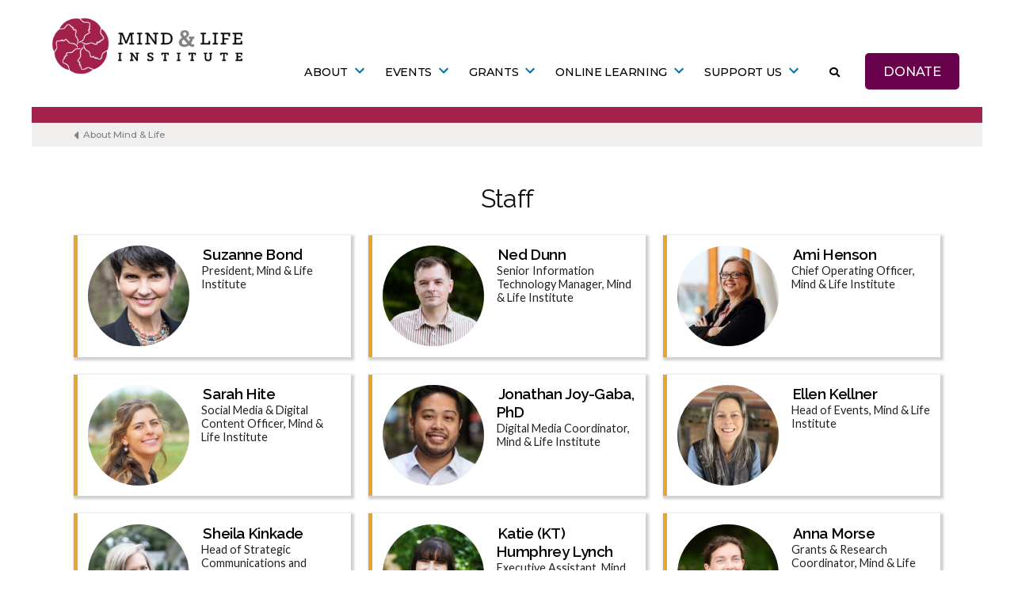

--- FILE ---
content_type: text/html; charset=UTF-8
request_url: https://www.mindandlife.org/about/staff/
body_size: 20528
content:
<!doctype html>
<html lang="en-US">
<head>
	<meta charset="UTF-8" />
<script>
var gform;gform||(document.addEventListener("gform_main_scripts_loaded",function(){gform.scriptsLoaded=!0}),document.addEventListener("gform/theme/scripts_loaded",function(){gform.themeScriptsLoaded=!0}),window.addEventListener("DOMContentLoaded",function(){gform.domLoaded=!0}),gform={domLoaded:!1,scriptsLoaded:!1,themeScriptsLoaded:!1,isFormEditor:()=>"function"==typeof InitializeEditor,callIfLoaded:function(o){return!(!gform.domLoaded||!gform.scriptsLoaded||!gform.themeScriptsLoaded&&!gform.isFormEditor()||(gform.isFormEditor()&&console.warn("The use of gform.initializeOnLoaded() is deprecated in the form editor context and will be removed in Gravity Forms 3.1."),o(),0))},initializeOnLoaded:function(o){gform.callIfLoaded(o)||(document.addEventListener("gform_main_scripts_loaded",()=>{gform.scriptsLoaded=!0,gform.callIfLoaded(o)}),document.addEventListener("gform/theme/scripts_loaded",()=>{gform.themeScriptsLoaded=!0,gform.callIfLoaded(o)}),window.addEventListener("DOMContentLoaded",()=>{gform.domLoaded=!0,gform.callIfLoaded(o)}))},hooks:{action:{},filter:{}},addAction:function(o,r,e,t){gform.addHook("action",o,r,e,t)},addFilter:function(o,r,e,t){gform.addHook("filter",o,r,e,t)},doAction:function(o){gform.doHook("action",o,arguments)},applyFilters:function(o){return gform.doHook("filter",o,arguments)},removeAction:function(o,r){gform.removeHook("action",o,r)},removeFilter:function(o,r,e){gform.removeHook("filter",o,r,e)},addHook:function(o,r,e,t,n){null==gform.hooks[o][r]&&(gform.hooks[o][r]=[]);var d=gform.hooks[o][r];null==n&&(n=r+"_"+d.length),gform.hooks[o][r].push({tag:n,callable:e,priority:t=null==t?10:t})},doHook:function(r,o,e){var t;if(e=Array.prototype.slice.call(e,1),null!=gform.hooks[r][o]&&((o=gform.hooks[r][o]).sort(function(o,r){return o.priority-r.priority}),o.forEach(function(o){"function"!=typeof(t=o.callable)&&(t=window[t]),"action"==r?t.apply(null,e):e[0]=t.apply(null,e)})),"filter"==r)return e[0]},removeHook:function(o,r,t,n){var e;null!=gform.hooks[o][r]&&(e=(e=gform.hooks[o][r]).filter(function(o,r,e){return!!(null!=n&&n!=o.tag||null!=t&&t!=o.priority)}),gform.hooks[o][r]=e)}});
</script>

	<meta name="viewport" content="width=device-width, initial-scale=1" />
	<link rel="profile" href="https://gmpg.org/xfn/11" />
	<meta name='robots' content='index, follow, max-image-preview:large, max-snippet:-1, max-video-preview:-1' />
	<style>img:is([sizes="auto" i], [sizes^="auto," i]) { contain-intrinsic-size: 3000px 1500px }</style>
	
	<!-- This site is optimized with the Yoast SEO Premium plugin v26.6 (Yoast SEO v26.6) - https://yoast.com/wordpress/plugins/seo/ -->
	<title>Staff - Mind &amp; Life Institute</title>
	<link rel="canonical" href="https://www.mindandlife.org/about/staff/" />
	<meta property="og:locale" content="en_US" />
	<meta property="og:type" content="article" />
	<meta property="og:title" content="Staff" />
	<meta property="og:description" content="Consultants" />
	<meta property="og:url" content="https://www.mindandlife.org/about/staff/" />
	<meta property="og:site_name" content="Mind &amp; Life Institute" />
	<meta property="article:publisher" content="https://www.facebook.com/mindandlife" />
	<meta property="article:modified_time" content="2025-10-16T18:01:14+00:00" />
	<meta name="twitter:card" content="summary_large_image" />
	<meta name="twitter:site" content="@mindandlife" />
	<meta name="twitter:label1" content="Est. reading time" />
	<meta name="twitter:data1" content="1 minute" />
	<script type="application/ld+json" class="yoast-schema-graph">{"@context":"https://schema.org","@graph":[{"@type":"WebPage","@id":"https://www.mindandlife.org/about/staff/","url":"https://www.mindandlife.org/about/staff/","name":"Staff - Mind &amp; Life Institute","isPartOf":{"@id":"https://www.mindandlife.org/#website"},"datePublished":"2020-07-20T01:28:17+00:00","dateModified":"2025-10-16T18:01:14+00:00","breadcrumb":{"@id":"https://www.mindandlife.org/about/staff/#breadcrumb"},"inLanguage":"en-US","potentialAction":[{"@type":"ReadAction","target":["https://www.mindandlife.org/about/staff/"]}]},{"@type":"BreadcrumbList","@id":"https://www.mindandlife.org/about/staff/#breadcrumb","itemListElement":[{"@type":"ListItem","position":1,"name":"Home","item":"https://www.mindandlife.org/"},{"@type":"ListItem","position":2,"name":"About Mind &#038; Life","item":"https://www.mindandlife.org/about/"},{"@type":"ListItem","position":3,"name":"Staff"}]},{"@type":"WebSite","@id":"https://www.mindandlife.org/#website","url":"https://www.mindandlife.org/","name":"Mind & Life Institute","description":"","publisher":{"@id":"https://www.mindandlife.org/#organization"},"potentialAction":[{"@type":"SearchAction","target":{"@type":"EntryPoint","urlTemplate":"https://www.mindandlife.org/?s={search_term_string}"},"query-input":{"@type":"PropertyValueSpecification","valueRequired":true,"valueName":"search_term_string"}}],"inLanguage":"en-US"},{"@type":"Organization","@id":"https://www.mindandlife.org/#organization","name":"Mind and Life Institute","alternateName":"Mind and Life Institute","url":"https://www.mindandlife.org/","logo":{"@type":"ImageObject","inLanguage":"en-US","@id":"https://www.mindandlife.org/#/schema/logo/image/","url":"https://www.mindandlife.org/wp-content/uploads/2022/02/MLI-Logo-2022-opengraph-vertical.png","contentUrl":"https://www.mindandlife.org/wp-content/uploads/2022/02/MLI-Logo-2022-opengraph-vertical.png","width":500,"height":500,"caption":"Mind and Life Institute"},"image":{"@id":"https://www.mindandlife.org/#/schema/logo/image/"},"sameAs":["https://www.facebook.com/mindandlife","https://x.com/mindandlife","https://www.instagram.com/mindandlifeinstitute/","https://www.linkedin.com/company/the-mind-and-life-institute/","https://www.youtube.com/user/mindandlifeinstitute","https://en.wikipedia.org/wiki/Mind_and_Life_Institute"],"email":"info@mindandlife.org","telephone":"4349390001","legalName":"Mind & Life Institute","numberOfEmployees":{"@type":"QuantitativeValue","minValue":"11","maxValue":"50"}}]}</script>
	<!-- / Yoast SEO Premium plugin. -->


<link rel='dns-prefetch' href='//static.addtoany.com' />
<link rel='dns-prefetch' href='//use.fontawesome.com' />
<link rel='dns-prefetch' href='//fonts.googleapis.com' />
		<style>
			.lazyload,
			.lazyloading {
				max-width: 100%;
			}
		</style>
		<script>
window._wpemojiSettings = {"baseUrl":"https:\/\/s.w.org\/images\/core\/emoji\/16.0.1\/72x72\/","ext":".png","svgUrl":"https:\/\/s.w.org\/images\/core\/emoji\/16.0.1\/svg\/","svgExt":".svg","source":{"concatemoji":"https:\/\/www.mindandlife.org\/wp-includes\/js\/wp-emoji-release.min.js?ver=6.8.3"}};
/*! This file is auto-generated */
!function(s,n){var o,i,e;function c(e){try{var t={supportTests:e,timestamp:(new Date).valueOf()};sessionStorage.setItem(o,JSON.stringify(t))}catch(e){}}function p(e,t,n){e.clearRect(0,0,e.canvas.width,e.canvas.height),e.fillText(t,0,0);var t=new Uint32Array(e.getImageData(0,0,e.canvas.width,e.canvas.height).data),a=(e.clearRect(0,0,e.canvas.width,e.canvas.height),e.fillText(n,0,0),new Uint32Array(e.getImageData(0,0,e.canvas.width,e.canvas.height).data));return t.every(function(e,t){return e===a[t]})}function u(e,t){e.clearRect(0,0,e.canvas.width,e.canvas.height),e.fillText(t,0,0);for(var n=e.getImageData(16,16,1,1),a=0;a<n.data.length;a++)if(0!==n.data[a])return!1;return!0}function f(e,t,n,a){switch(t){case"flag":return n(e,"\ud83c\udff3\ufe0f\u200d\u26a7\ufe0f","\ud83c\udff3\ufe0f\u200b\u26a7\ufe0f")?!1:!n(e,"\ud83c\udde8\ud83c\uddf6","\ud83c\udde8\u200b\ud83c\uddf6")&&!n(e,"\ud83c\udff4\udb40\udc67\udb40\udc62\udb40\udc65\udb40\udc6e\udb40\udc67\udb40\udc7f","\ud83c\udff4\u200b\udb40\udc67\u200b\udb40\udc62\u200b\udb40\udc65\u200b\udb40\udc6e\u200b\udb40\udc67\u200b\udb40\udc7f");case"emoji":return!a(e,"\ud83e\udedf")}return!1}function g(e,t,n,a){var r="undefined"!=typeof WorkerGlobalScope&&self instanceof WorkerGlobalScope?new OffscreenCanvas(300,150):s.createElement("canvas"),o=r.getContext("2d",{willReadFrequently:!0}),i=(o.textBaseline="top",o.font="600 32px Arial",{});return e.forEach(function(e){i[e]=t(o,e,n,a)}),i}function t(e){var t=s.createElement("script");t.src=e,t.defer=!0,s.head.appendChild(t)}"undefined"!=typeof Promise&&(o="wpEmojiSettingsSupports",i=["flag","emoji"],n.supports={everything:!0,everythingExceptFlag:!0},e=new Promise(function(e){s.addEventListener("DOMContentLoaded",e,{once:!0})}),new Promise(function(t){var n=function(){try{var e=JSON.parse(sessionStorage.getItem(o));if("object"==typeof e&&"number"==typeof e.timestamp&&(new Date).valueOf()<e.timestamp+604800&&"object"==typeof e.supportTests)return e.supportTests}catch(e){}return null}();if(!n){if("undefined"!=typeof Worker&&"undefined"!=typeof OffscreenCanvas&&"undefined"!=typeof URL&&URL.createObjectURL&&"undefined"!=typeof Blob)try{var e="postMessage("+g.toString()+"("+[JSON.stringify(i),f.toString(),p.toString(),u.toString()].join(",")+"));",a=new Blob([e],{type:"text/javascript"}),r=new Worker(URL.createObjectURL(a),{name:"wpTestEmojiSupports"});return void(r.onmessage=function(e){c(n=e.data),r.terminate(),t(n)})}catch(e){}c(n=g(i,f,p,u))}t(n)}).then(function(e){for(var t in e)n.supports[t]=e[t],n.supports.everything=n.supports.everything&&n.supports[t],"flag"!==t&&(n.supports.everythingExceptFlag=n.supports.everythingExceptFlag&&n.supports[t]);n.supports.everythingExceptFlag=n.supports.everythingExceptFlag&&!n.supports.flag,n.DOMReady=!1,n.readyCallback=function(){n.DOMReady=!0}}).then(function(){return e}).then(function(){var e;n.supports.everything||(n.readyCallback(),(e=n.source||{}).concatemoji?t(e.concatemoji):e.wpemoji&&e.twemoji&&(t(e.twemoji),t(e.wpemoji)))}))}((window,document),window._wpemojiSettings);
</script>
<style id='wp-emoji-styles-inline-css'>

	img.wp-smiley, img.emoji {
		display: inline !important;
		border: none !important;
		box-shadow: none !important;
		height: 1em !important;
		width: 1em !important;
		margin: 0 0.07em !important;
		vertical-align: -0.1em !important;
		background: none !important;
		padding: 0 !important;
	}
</style>
<link rel='stylesheet' id='wp-block-library-css' href='https://www.mindandlife.org/wp-includes/css/dist/block-library/style.min.css?ver=6.8.3' media='all' />
<style id='wp-block-library-theme-inline-css'>
.wp-block-audio :where(figcaption){color:#555;font-size:13px;text-align:center}.is-dark-theme .wp-block-audio :where(figcaption){color:#ffffffa6}.wp-block-audio{margin:0 0 1em}.wp-block-code{border:1px solid #ccc;border-radius:4px;font-family:Menlo,Consolas,monaco,monospace;padding:.8em 1em}.wp-block-embed :where(figcaption){color:#555;font-size:13px;text-align:center}.is-dark-theme .wp-block-embed :where(figcaption){color:#ffffffa6}.wp-block-embed{margin:0 0 1em}.blocks-gallery-caption{color:#555;font-size:13px;text-align:center}.is-dark-theme .blocks-gallery-caption{color:#ffffffa6}:root :where(.wp-block-image figcaption){color:#555;font-size:13px;text-align:center}.is-dark-theme :root :where(.wp-block-image figcaption){color:#ffffffa6}.wp-block-image{margin:0 0 1em}.wp-block-pullquote{border-bottom:4px solid;border-top:4px solid;color:currentColor;margin-bottom:1.75em}.wp-block-pullquote cite,.wp-block-pullquote footer,.wp-block-pullquote__citation{color:currentColor;font-size:.8125em;font-style:normal;text-transform:uppercase}.wp-block-quote{border-left:.25em solid;margin:0 0 1.75em;padding-left:1em}.wp-block-quote cite,.wp-block-quote footer{color:currentColor;font-size:.8125em;font-style:normal;position:relative}.wp-block-quote:where(.has-text-align-right){border-left:none;border-right:.25em solid;padding-left:0;padding-right:1em}.wp-block-quote:where(.has-text-align-center){border:none;padding-left:0}.wp-block-quote.is-large,.wp-block-quote.is-style-large,.wp-block-quote:where(.is-style-plain){border:none}.wp-block-search .wp-block-search__label{font-weight:700}.wp-block-search__button{border:1px solid #ccc;padding:.375em .625em}:where(.wp-block-group.has-background){padding:1.25em 2.375em}.wp-block-separator.has-css-opacity{opacity:.4}.wp-block-separator{border:none;border-bottom:2px solid;margin-left:auto;margin-right:auto}.wp-block-separator.has-alpha-channel-opacity{opacity:1}.wp-block-separator:not(.is-style-wide):not(.is-style-dots){width:100px}.wp-block-separator.has-background:not(.is-style-dots){border-bottom:none;height:1px}.wp-block-separator.has-background:not(.is-style-wide):not(.is-style-dots){height:2px}.wp-block-table{margin:0 0 1em}.wp-block-table td,.wp-block-table th{word-break:normal}.wp-block-table :where(figcaption){color:#555;font-size:13px;text-align:center}.is-dark-theme .wp-block-table :where(figcaption){color:#ffffffa6}.wp-block-video :where(figcaption){color:#555;font-size:13px;text-align:center}.is-dark-theme .wp-block-video :where(figcaption){color:#ffffffa6}.wp-block-video{margin:0 0 1em}:root :where(.wp-block-template-part.has-background){margin-bottom:0;margin-top:0;padding:1.25em 2.375em}
</style>
<style id='classic-theme-styles-inline-css'>
/*! This file is auto-generated */
.wp-block-button__link{color:#fff;background-color:#32373c;border-radius:9999px;box-shadow:none;text-decoration:none;padding:calc(.667em + 2px) calc(1.333em + 2px);font-size:1.125em}.wp-block-file__button{background:#32373c;color:#fff;text-decoration:none}
</style>
<style id='safe-svg-svg-icon-style-inline-css'>
.safe-svg-cover{text-align:center}.safe-svg-cover .safe-svg-inside{display:inline-block;max-width:100%}.safe-svg-cover svg{fill:currentColor;height:100%;max-height:100%;max-width:100%;width:100%}

</style>
<style id='font-awesome-svg-styles-default-inline-css'>
.svg-inline--fa {
  display: inline-block;
  height: 1em;
  overflow: visible;
  vertical-align: -.125em;
}
</style>
<link rel='stylesheet' id='font-awesome-svg-styles-css' href='https://www.mindandlife.org/wp-content/uploads/font-awesome/v5.12.0/css/svg-with-js.css' media='all' />
<style id='font-awesome-svg-styles-inline-css'>
   .wp-block-font-awesome-icon svg::before,
   .wp-rich-text-font-awesome-icon svg::before {content: unset;}
</style>
<link rel='stylesheet' id='fontawesome-free-css' href='https://www.mindandlife.org/wp-content/plugins/getwid/vendors/fontawesome-free/css/all.min.css?ver=5.5.0' media='all' />
<link rel='stylesheet' id='slick-css' href='https://www.mindandlife.org/wp-content/plugins/getwid/vendors/slick/slick/slick.min.css?ver=1.9.0' media='all' />
<link rel='stylesheet' id='slick-theme-css' href='https://www.mindandlife.org/wp-content/plugins/getwid/vendors/slick/slick/slick-theme.min.css?ver=1.9.0' media='all' />
<link rel='stylesheet' id='mp-fancybox-css' href='https://www.mindandlife.org/wp-content/plugins/getwid/vendors/mp-fancybox/jquery.fancybox.min.css?ver=3.5.7-mp.1' media='all' />
<link rel='stylesheet' id='getwid-blocks-css' href='https://www.mindandlife.org/wp-content/plugins/getwid/assets/css/blocks.style.css?ver=2.1.3' media='all' />
<style id='getwid-blocks-inline-css'>
.wp-block-getwid-section .wp-block-getwid-section__wrapper .wp-block-getwid-section__inner-wrapper{max-width: 640px;}
</style>
<style id='global-styles-inline-css'>
:root{--wp--preset--aspect-ratio--square: 1;--wp--preset--aspect-ratio--4-3: 4/3;--wp--preset--aspect-ratio--3-4: 3/4;--wp--preset--aspect-ratio--3-2: 3/2;--wp--preset--aspect-ratio--2-3: 2/3;--wp--preset--aspect-ratio--16-9: 16/9;--wp--preset--aspect-ratio--9-16: 9/16;--wp--preset--color--black: #000000;--wp--preset--color--cyan-bluish-gray: #abb8c3;--wp--preset--color--white: #FFF;--wp--preset--color--pale-pink: #f78da7;--wp--preset--color--vivid-red: #cf2e2e;--wp--preset--color--luminous-vivid-orange: #ff6900;--wp--preset--color--luminous-vivid-amber: #fcb900;--wp--preset--color--light-green-cyan: #7bdcb5;--wp--preset--color--vivid-green-cyan: #00d084;--wp--preset--color--pale-cyan-blue: #8ed1fc;--wp--preset--color--vivid-cyan-blue: #0693e3;--wp--preset--color--vivid-purple: #9b51e0;--wp--preset--color--primary: #0073a8;--wp--preset--color--secondary: #005075;--wp--preset--color--dark-gray: #111;--wp--preset--color--light-gray: #767676;--wp--preset--gradient--vivid-cyan-blue-to-vivid-purple: linear-gradient(135deg,rgba(6,147,227,1) 0%,rgb(155,81,224) 100%);--wp--preset--gradient--light-green-cyan-to-vivid-green-cyan: linear-gradient(135deg,rgb(122,220,180) 0%,rgb(0,208,130) 100%);--wp--preset--gradient--luminous-vivid-amber-to-luminous-vivid-orange: linear-gradient(135deg,rgba(252,185,0,1) 0%,rgba(255,105,0,1) 100%);--wp--preset--gradient--luminous-vivid-orange-to-vivid-red: linear-gradient(135deg,rgba(255,105,0,1) 0%,rgb(207,46,46) 100%);--wp--preset--gradient--very-light-gray-to-cyan-bluish-gray: linear-gradient(135deg,rgb(238,238,238) 0%,rgb(169,184,195) 100%);--wp--preset--gradient--cool-to-warm-spectrum: linear-gradient(135deg,rgb(74,234,220) 0%,rgb(151,120,209) 20%,rgb(207,42,186) 40%,rgb(238,44,130) 60%,rgb(251,105,98) 80%,rgb(254,248,76) 100%);--wp--preset--gradient--blush-light-purple: linear-gradient(135deg,rgb(255,206,236) 0%,rgb(152,150,240) 100%);--wp--preset--gradient--blush-bordeaux: linear-gradient(135deg,rgb(254,205,165) 0%,rgb(254,45,45) 50%,rgb(107,0,62) 100%);--wp--preset--gradient--luminous-dusk: linear-gradient(135deg,rgb(255,203,112) 0%,rgb(199,81,192) 50%,rgb(65,88,208) 100%);--wp--preset--gradient--pale-ocean: linear-gradient(135deg,rgb(255,245,203) 0%,rgb(182,227,212) 50%,rgb(51,167,181) 100%);--wp--preset--gradient--electric-grass: linear-gradient(135deg,rgb(202,248,128) 0%,rgb(113,206,126) 100%);--wp--preset--gradient--midnight: linear-gradient(135deg,rgb(2,3,129) 0%,rgb(40,116,252) 100%);--wp--preset--font-size--small: 19.5px;--wp--preset--font-size--medium: 20px;--wp--preset--font-size--large: 36.5px;--wp--preset--font-size--x-large: 42px;--wp--preset--font-size--normal: 22px;--wp--preset--font-size--huge: 49.5px;--wp--preset--spacing--20: 0.44rem;--wp--preset--spacing--30: 0.67rem;--wp--preset--spacing--40: 1rem;--wp--preset--spacing--50: 1.5rem;--wp--preset--spacing--60: 2.25rem;--wp--preset--spacing--70: 3.38rem;--wp--preset--spacing--80: 5.06rem;--wp--preset--shadow--natural: 6px 6px 9px rgba(0, 0, 0, 0.2);--wp--preset--shadow--deep: 12px 12px 50px rgba(0, 0, 0, 0.4);--wp--preset--shadow--sharp: 6px 6px 0px rgba(0, 0, 0, 0.2);--wp--preset--shadow--outlined: 6px 6px 0px -3px rgba(255, 255, 255, 1), 6px 6px rgba(0, 0, 0, 1);--wp--preset--shadow--crisp: 6px 6px 0px rgba(0, 0, 0, 1);}:where(.is-layout-flex){gap: 0.5em;}:where(.is-layout-grid){gap: 0.5em;}body .is-layout-flex{display: flex;}.is-layout-flex{flex-wrap: wrap;align-items: center;}.is-layout-flex > :is(*, div){margin: 0;}body .is-layout-grid{display: grid;}.is-layout-grid > :is(*, div){margin: 0;}:where(.wp-block-columns.is-layout-flex){gap: 2em;}:where(.wp-block-columns.is-layout-grid){gap: 2em;}:where(.wp-block-post-template.is-layout-flex){gap: 1.25em;}:where(.wp-block-post-template.is-layout-grid){gap: 1.25em;}.has-black-color{color: var(--wp--preset--color--black) !important;}.has-cyan-bluish-gray-color{color: var(--wp--preset--color--cyan-bluish-gray) !important;}.has-white-color{color: var(--wp--preset--color--white) !important;}.has-pale-pink-color{color: var(--wp--preset--color--pale-pink) !important;}.has-vivid-red-color{color: var(--wp--preset--color--vivid-red) !important;}.has-luminous-vivid-orange-color{color: var(--wp--preset--color--luminous-vivid-orange) !important;}.has-luminous-vivid-amber-color{color: var(--wp--preset--color--luminous-vivid-amber) !important;}.has-light-green-cyan-color{color: var(--wp--preset--color--light-green-cyan) !important;}.has-vivid-green-cyan-color{color: var(--wp--preset--color--vivid-green-cyan) !important;}.has-pale-cyan-blue-color{color: var(--wp--preset--color--pale-cyan-blue) !important;}.has-vivid-cyan-blue-color{color: var(--wp--preset--color--vivid-cyan-blue) !important;}.has-vivid-purple-color{color: var(--wp--preset--color--vivid-purple) !important;}.has-black-background-color{background-color: var(--wp--preset--color--black) !important;}.has-cyan-bluish-gray-background-color{background-color: var(--wp--preset--color--cyan-bluish-gray) !important;}.has-white-background-color{background-color: var(--wp--preset--color--white) !important;}.has-pale-pink-background-color{background-color: var(--wp--preset--color--pale-pink) !important;}.has-vivid-red-background-color{background-color: var(--wp--preset--color--vivid-red) !important;}.has-luminous-vivid-orange-background-color{background-color: var(--wp--preset--color--luminous-vivid-orange) !important;}.has-luminous-vivid-amber-background-color{background-color: var(--wp--preset--color--luminous-vivid-amber) !important;}.has-light-green-cyan-background-color{background-color: var(--wp--preset--color--light-green-cyan) !important;}.has-vivid-green-cyan-background-color{background-color: var(--wp--preset--color--vivid-green-cyan) !important;}.has-pale-cyan-blue-background-color{background-color: var(--wp--preset--color--pale-cyan-blue) !important;}.has-vivid-cyan-blue-background-color{background-color: var(--wp--preset--color--vivid-cyan-blue) !important;}.has-vivid-purple-background-color{background-color: var(--wp--preset--color--vivid-purple) !important;}.has-black-border-color{border-color: var(--wp--preset--color--black) !important;}.has-cyan-bluish-gray-border-color{border-color: var(--wp--preset--color--cyan-bluish-gray) !important;}.has-white-border-color{border-color: var(--wp--preset--color--white) !important;}.has-pale-pink-border-color{border-color: var(--wp--preset--color--pale-pink) !important;}.has-vivid-red-border-color{border-color: var(--wp--preset--color--vivid-red) !important;}.has-luminous-vivid-orange-border-color{border-color: var(--wp--preset--color--luminous-vivid-orange) !important;}.has-luminous-vivid-amber-border-color{border-color: var(--wp--preset--color--luminous-vivid-amber) !important;}.has-light-green-cyan-border-color{border-color: var(--wp--preset--color--light-green-cyan) !important;}.has-vivid-green-cyan-border-color{border-color: var(--wp--preset--color--vivid-green-cyan) !important;}.has-pale-cyan-blue-border-color{border-color: var(--wp--preset--color--pale-cyan-blue) !important;}.has-vivid-cyan-blue-border-color{border-color: var(--wp--preset--color--vivid-cyan-blue) !important;}.has-vivid-purple-border-color{border-color: var(--wp--preset--color--vivid-purple) !important;}.has-vivid-cyan-blue-to-vivid-purple-gradient-background{background: var(--wp--preset--gradient--vivid-cyan-blue-to-vivid-purple) !important;}.has-light-green-cyan-to-vivid-green-cyan-gradient-background{background: var(--wp--preset--gradient--light-green-cyan-to-vivid-green-cyan) !important;}.has-luminous-vivid-amber-to-luminous-vivid-orange-gradient-background{background: var(--wp--preset--gradient--luminous-vivid-amber-to-luminous-vivid-orange) !important;}.has-luminous-vivid-orange-to-vivid-red-gradient-background{background: var(--wp--preset--gradient--luminous-vivid-orange-to-vivid-red) !important;}.has-very-light-gray-to-cyan-bluish-gray-gradient-background{background: var(--wp--preset--gradient--very-light-gray-to-cyan-bluish-gray) !important;}.has-cool-to-warm-spectrum-gradient-background{background: var(--wp--preset--gradient--cool-to-warm-spectrum) !important;}.has-blush-light-purple-gradient-background{background: var(--wp--preset--gradient--blush-light-purple) !important;}.has-blush-bordeaux-gradient-background{background: var(--wp--preset--gradient--blush-bordeaux) !important;}.has-luminous-dusk-gradient-background{background: var(--wp--preset--gradient--luminous-dusk) !important;}.has-pale-ocean-gradient-background{background: var(--wp--preset--gradient--pale-ocean) !important;}.has-electric-grass-gradient-background{background: var(--wp--preset--gradient--electric-grass) !important;}.has-midnight-gradient-background{background: var(--wp--preset--gradient--midnight) !important;}.has-small-font-size{font-size: var(--wp--preset--font-size--small) !important;}.has-medium-font-size{font-size: var(--wp--preset--font-size--medium) !important;}.has-large-font-size{font-size: var(--wp--preset--font-size--large) !important;}.has-x-large-font-size{font-size: var(--wp--preset--font-size--x-large) !important;}
:where(.wp-block-post-template.is-layout-flex){gap: 1.25em;}:where(.wp-block-post-template.is-layout-grid){gap: 1.25em;}
:where(.wp-block-columns.is-layout-flex){gap: 2em;}:where(.wp-block-columns.is-layout-grid){gap: 2em;}
:root :where(.wp-block-pullquote){font-size: 1.5em;line-height: 1.6;}
</style>
<link rel='stylesheet' id='wpcdt-public-css-css' href='https://www.mindandlife.org/wp-content/plugins/countdown-timer-ultimate/assets/css/wpcdt-public.css?ver=2.6.9' media='all' />
<link rel='stylesheet' id='parent-style-css' href='https://www.mindandlife.org/wp-content/themes/twentynineteen/style.css?ver=6.8.3' media='all' />
<link rel='stylesheet' id='child-style-css' href='https://www.mindandlife.org/wp-content/themes/mli-site-theme-insights/style.css?ver=2.3.1657227564' media='all' />
<link rel='stylesheet' id='custom-styling-css' href='https://www.mindandlife.org/wp-content/themes/mli-site-theme-insights/site-styles.css?ver=6.8.3' media='all' />
<link rel='stylesheet' id='twentynineteen-style-css' href='https://www.mindandlife.org/wp-content/themes/mli-site-theme-insights/style.css?ver=2.3.1657227564' media='all' />
<link rel='stylesheet' id='twentynineteen-print-style-css' href='https://www.mindandlife.org/wp-content/themes/twentynineteen/print.css?ver=2.3.1657227564' media='print' />
<link rel='stylesheet' id='font-awesome-official-css' href='https://use.fontawesome.com/releases/v5.12.0/css/all.css' media='all' integrity="sha384-REHJTs1r2ErKBuJB0fCK99gCYsVjwxHrSU0N7I1zl9vZbggVJXRMsv/sLlOAGb4M" crossorigin="anonymous" />
<link rel='stylesheet' id='mm-compiled-options-mobmenu-css' href='https://www.mindandlife.org/wp-content/uploads/dynamic-mobmenu.css?ver=2.8.8-796' media='all' />
<link rel='stylesheet' id='mm-google-webfont-lato-css' href='//fonts.googleapis.com/css?family=Lato%3Ainherit%2C400&#038;subset=latin%2Clatin-ext&#038;ver=6.8.3' media='all' />
<link rel='stylesheet' id='addtoany-css' href='https://www.mindandlife.org/wp-content/plugins/add-to-any/addtoany.min.css?ver=1.16' media='all' />
<link rel='stylesheet' id='cssmobmenu-icons-css' href='https://www.mindandlife.org/wp-content/plugins/mobile-menu/includes/css/mobmenu-icons.css?ver=6.8.3' media='all' />
<link rel='stylesheet' id='cssmobmenu-css' href='https://www.mindandlife.org/wp-content/plugins/mobile-menu/includes/css/mobmenu.css?ver=2.8.8' media='all' />
<link rel='stylesheet' id='font-awesome-official-v4shim-css' href='https://use.fontawesome.com/releases/v5.12.0/css/v4-shims.css' media='all' integrity="sha384-AL44/7DEVqkvY9j8IjGLGZgFmHAjuHa+2RIWKxDliMNIfSs9g14/BRpYwHrWQgz6" crossorigin="anonymous" />
<style id='font-awesome-official-v4shim-inline-css'>
@font-face {
font-family: "FontAwesome";
font-display: block;
src: url("https://use.fontawesome.com/releases/v5.12.0/webfonts/fa-brands-400.eot"),
		url("https://use.fontawesome.com/releases/v5.12.0/webfonts/fa-brands-400.eot?#iefix") format("embedded-opentype"),
		url("https://use.fontawesome.com/releases/v5.12.0/webfonts/fa-brands-400.woff2") format("woff2"),
		url("https://use.fontawesome.com/releases/v5.12.0/webfonts/fa-brands-400.woff") format("woff"),
		url("https://use.fontawesome.com/releases/v5.12.0/webfonts/fa-brands-400.ttf") format("truetype"),
		url("https://use.fontawesome.com/releases/v5.12.0/webfonts/fa-brands-400.svg#fontawesome") format("svg");
}

@font-face {
font-family: "FontAwesome";
font-display: block;
src: url("https://use.fontawesome.com/releases/v5.12.0/webfonts/fa-solid-900.eot"),
		url("https://use.fontawesome.com/releases/v5.12.0/webfonts/fa-solid-900.eot?#iefix") format("embedded-opentype"),
		url("https://use.fontawesome.com/releases/v5.12.0/webfonts/fa-solid-900.woff2") format("woff2"),
		url("https://use.fontawesome.com/releases/v5.12.0/webfonts/fa-solid-900.woff") format("woff"),
		url("https://use.fontawesome.com/releases/v5.12.0/webfonts/fa-solid-900.ttf") format("truetype"),
		url("https://use.fontawesome.com/releases/v5.12.0/webfonts/fa-solid-900.svg#fontawesome") format("svg");
}

@font-face {
font-family: "FontAwesome";
font-display: block;
src: url("https://use.fontawesome.com/releases/v5.12.0/webfonts/fa-regular-400.eot"),
		url("https://use.fontawesome.com/releases/v5.12.0/webfonts/fa-regular-400.eot?#iefix") format("embedded-opentype"),
		url("https://use.fontawesome.com/releases/v5.12.0/webfonts/fa-regular-400.woff2") format("woff2"),
		url("https://use.fontawesome.com/releases/v5.12.0/webfonts/fa-regular-400.woff") format("woff"),
		url("https://use.fontawesome.com/releases/v5.12.0/webfonts/fa-regular-400.ttf") format("truetype"),
		url("https://use.fontawesome.com/releases/v5.12.0/webfonts/fa-regular-400.svg#fontawesome") format("svg");
unicode-range: U+F004-F005,U+F007,U+F017,U+F022,U+F024,U+F02E,U+F03E,U+F044,U+F057-F059,U+F06E,U+F070,U+F075,U+F07B-F07C,U+F080,U+F086,U+F089,U+F094,U+F09D,U+F0A0,U+F0A4-F0A7,U+F0C5,U+F0C7-F0C8,U+F0E0,U+F0EB,U+F0F3,U+F0F8,U+F0FE,U+F111,U+F118-F11A,U+F11C,U+F133,U+F144,U+F146,U+F14A,U+F14D-F14E,U+F150-F152,U+F15B-F15C,U+F164-F165,U+F185-F186,U+F191-F192,U+F1AD,U+F1C1-F1C9,U+F1CD,U+F1D8,U+F1E3,U+F1EA,U+F1F6,U+F1F9,U+F20A,U+F247-F249,U+F24D,U+F254-F25B,U+F25D,U+F267,U+F271-F274,U+F279,U+F28B,U+F28D,U+F2B5-F2B6,U+F2B9,U+F2BB,U+F2BD,U+F2C1-F2C2,U+F2D0,U+F2D2,U+F2DC,U+F2ED,U+F328,U+F358-F35B,U+F3A5,U+F3D1,U+F410,U+F4AD;
}
</style>
<script src="https://www.mindandlife.org/wp-includes/js/jquery/jquery.min.js?ver=3.7.1" id="jquery-core-js"></script>
<script src="https://www.mindandlife.org/wp-includes/js/jquery/jquery-migrate.min.js?ver=3.4.1" id="jquery-migrate-js"></script>
<script id="addtoany-core-js-before">
window.a2a_config=window.a2a_config||{};a2a_config.callbacks=[];a2a_config.overlays=[];a2a_config.templates={};
a2a_config.icon_color="transparent,#6d6d6d";
</script>
<script defer src="https://static.addtoany.com/menu/page.js" id="addtoany-core-js"></script>
<script defer src="https://www.mindandlife.org/wp-content/plugins/add-to-any/addtoany.min.js?ver=1.1" id="addtoany-jquery-js"></script>
<script id="wpgmza_data-js-extra">
var wpgmza_google_api_status = {"message":"Enqueued","code":"ENQUEUED"};
</script>
<script src="https://www.mindandlife.org/wp-content/plugins/wp-google-maps/wpgmza_data.js?ver=6.8.3" id="wpgmza_data-js"></script>
<script src="https://www.mindandlife.org/wp-content/plugins/mobile-menu/includes/js/mobmenu.js?ver=2.8.8" id="mobmenujs-js"></script>
<link rel="https://api.w.org/" href="https://www.mindandlife.org/wp-json/" /><link rel="alternate" title="JSON" type="application/json" href="https://www.mindandlife.org/wp-json/wp/v2/pages/7170" /><link rel="EditURI" type="application/rsd+xml" title="RSD" href="https://www.mindandlife.org/xmlrpc.php?rsd" />
<link rel='shortlink' href='https://www.mindandlife.org/?p=7170' />
<link rel="alternate" title="oEmbed (JSON)" type="application/json+oembed" href="https://www.mindandlife.org/wp-json/oembed/1.0/embed?url=https%3A%2F%2Fwww.mindandlife.org%2Fabout%2Fstaff%2F" />
<link rel="alternate" title="oEmbed (XML)" type="text/xml+oembed" href="https://www.mindandlife.org/wp-json/oembed/1.0/embed?url=https%3A%2F%2Fwww.mindandlife.org%2Fabout%2Fstaff%2F&#038;format=xml" />

		<!-- GA Google Analytics @ https://m0n.co/ga -->
		<script async src="https://www.googletagmanager.com/gtag/js?id=G-KKSP4DQ8HT"></script>
		<script>
			window.dataLayer = window.dataLayer || [];
			function gtag(){dataLayer.push(arguments);}
			gtag('js', new Date());
			gtag('config', 'G-KKSP4DQ8HT');
		</script>

	<!-- HFCM by 99 Robots - Snippet # 1: MLI Social Ads Pixel -->
<!-- Facebook Pixel Code -->
<script>
!function(f,b,e,v,n,t,s)
{if(f.fbq)return;n=f.fbq=function(){n.callMethod?
n.callMethod.apply(n,arguments):n.queue.push(arguments)};
if(!f._fbq)f._fbq=n;n.push=n;n.loaded=!0;n.version='2.0';
n.queue=[];t=b.createElement(e);t.async=!0;
t.src=v;s=b.getElementsByTagName(e)[0];
s.parentNode.insertBefore(t,s)}(window, document,'script',
'https://connect.facebook.net/en_US/fbevents.js');
fbq('init', '469074684463822');
fbq('track', 'PageView');
</script>
<noscript><img height="1" width="1" style="display:none"
src="https://www.facebook.com/tr?id=469074684463822&ev=PageView&noscript=1"
/></noscript>
<!-- End Facebook Pixel Code -->
<!-- /end HFCM by 99 Robots -->
<!-- HFCM by 99 Robots - Snippet # 2: Vimeo Tracking -->
<script type="text/javascript" defer="defer" src="https://extend.vimeocdn.com/ga/93679122.js"></script>
<!-- /end HFCM by 99 Robots -->
<!-- HFCM by 99 Robots - Snippet # 3: Mailchimp Integration -->
<script id="mcjs">!function(c,h,i,m,p){m=c.createElement(h),p=c.getElementsByTagName(h)[0],m.async=1,m.src=i,p.parentNode.insertBefore(m,p)}(document,"script","https://chimpstatic.com/mcjs-connected/js/users/355c6a6366a1228ae8d9ae2dc/dcede83b28fdc4629b2407314.js");</script>
<!-- /end HFCM by 99 Robots -->
<!-- HFCM by 99 Robots - Snippet # 5: NEW -->
<!-- NEW -->
<!-- /end HFCM by 99 Robots -->
		<script>
			document.documentElement.className = document.documentElement.className.replace('no-js', 'js');
		</script>
				<style>
			.no-js img.lazyload {
				display: none;
			}

			figure.wp-block-image img.lazyloading {
				min-width: 150px;
			}

			.lazyload,
			.lazyloading {
				--smush-placeholder-width: 100px;
				--smush-placeholder-aspect-ratio: 1/1;
				width: var(--smush-image-width, var(--smush-placeholder-width)) !important;
				aspect-ratio: var(--smush-image-aspect-ratio, var(--smush-placeholder-aspect-ratio)) !important;
			}

						.lazyload, .lazyloading {
				opacity: 0;
			}

			.lazyloaded {
				opacity: 1;
				transition: opacity 400ms;
				transition-delay: 0ms;
			}

					</style>
				<style id="wp-custom-css">
			/* Additional CSS Formatting Classes */

.top-12px {margin-top:12px!important;}
.top-20px {margin-top:20px!important;}
.top-24px {margin-top:24px!important;}
.top-0px {margin-top:0px!important}
.bottom-24px {margin-bottom:24px;}
.bottom-padding-24px {padding-bottom:24px!important}
.bottom-0px {margin-bottom:0px!important;}
.bottom-12px {margin-bottom:12px!important;}
.bottom-16px {margin-bottom:16px!important;}

.nestedlistitem {margin-top:8px;}

.box-shadow {box-shadow:2px 2px 3px 2px rgba(0,0,0,0.19)!important; -webkit-box-shadow: 2px 2px 3px 2px rgba(0,0,0,0.19)!important; -moz-box-shadow: 2px 2px 3px 2px rgba(0,0,0,0.19)!important;}

.padding-20 {padding: 20px!important;}
.padding-30 {padding: 30px!important;}
.padding-40 {padding: 40px!important;} 

.indented {margin-left: 3em;}

.fs-wrap {width: 260px;}
.fs-wrap.selection-active .fs-label-wrap {overflow:hidden}
.fs-label-wrap .fs-label {max-width:100%}

.wp-block-getwid-accordion__icon i {margin-left:auto;margin-top: auto;}

@media (max-width:1124px) {
	.header-donate-button {margin-top:1em} }

.gform_legacy_markup_wrapper ul li.gfield {
padding-bottom:16px;}

.gform_wrapper .gform_body input {font-size: 18px;font-family:sans-serif}
.page-id-16755 .entry-title {display:none;}

legend.gfield_label {padding-top:20px}

.no-list-highlight {border-left: 0px!important}

.gform-body {font-weight:400;}
.table-no-border {border:0px!important; word-wrap:normal!important;}		</style>
		    <link href="https://fonts.googleapis.com/css?family=Lato:300,300i,400,700|Montserrat:500,700|Raleway:400,600,800&display=swap" rel="stylesheet">
     <script src="https://use.fontawesome.com/7d3b2860c1.js"></script>
	 <link rel="stylesheet" type="text/css" href="https://cloud.typography.com/6118692/691684/css/fonts.css" />

</head>

    
<body class="wp-singular page-template-default page page-id-7170 page-child parent-pageid-105 wp-custom-logo wp-embed-responsive wp-theme-twentynineteen wp-child-theme-mli-site-theme-insights singular image-filters-enabled mob-menu-slideout-over">
<div id="page" class="site">
	<a class="skip-link screen-reader-text" href="#content">Skip to content</a>

		<header id="masthead" class="site-header">

			<div class="site-branding-container">
				<div class="site-branding">

							<div class="site-title">
                                    <div class="site-logo"><a href="https://www.mindandlife.org/" class="custom-logo-link" rel="home"><img width="700" height="200" src="https://www.mindandlife.org/wp-content/uploads/2022/01/MLI-logo-2023.png" class="custom-logo" alt="Mind &amp; Life Institute" decoding="async" fetchpriority="high" srcset="https://www.mindandlife.org/wp-content/uploads/2022/01/MLI-logo-2023.png 700w, https://www.mindandlife.org/wp-content/uploads/2022/01/MLI-logo-2023-300x86.png 300w" sizes="(max-width: 700px) 100vw, 700px" /></a></div>
                                
            </div>
			
				<nav id="site-navigation" class="main-navigation" aria-label="Top Menu">
			<div class="menu-primary-navigation-container"><ul id="menu-primary-navigation" class="main-menu"><li id="menu-item-175" class="menu-item menu-item-type-post_type menu-item-object-page current-page-ancestor menu-item-has-children menu-item-175"><a href="https://www.mindandlife.org/about/" data-ps2id-api="true" aria-haspopup="true" aria-expanded="false">About</a><button class="submenu-expand" tabindex="-1"><svg class="svg-icon" width="24" height="24" aria-hidden="true" role="img" focusable="false" xmlns="http://www.w3.org/2000/svg" viewBox="0 0 24 24"><path d="M7.41 8.59L12 13.17l4.59-4.58L18 10l-6 6-6-6 1.41-1.41z"></path><path fill="none" d="M0 0h24v24H0V0z"></path></svg></button>
<ul class="sub-menu">
	<li id="menu-item--1" class="mobile-parent-nav-menu-item menu-item--1"><button class="menu-item-link-return" tabindex="-1"><svg class="svg-icon" width="24" height="24" aria-hidden="true" role="img" focusable="false" viewBox="0 0 24 24" version="1.1" xmlns="http://www.w3.org/2000/svg" xmlns:xlink="http://www.w3.org/1999/xlink"><path d="M15.41 7.41L14 6l-6 6 6 6 1.41-1.41L10.83 12z"></path><path d="M0 0h24v24H0z" fill="none"></path></svg>About</button></li>
	<li id="menu-item-10057" class="menu-item menu-item-type-custom menu-item-object-custom menu-item-10057"><a href="https://www.mindandlife.org/about/#mission" data-ps2id-api="true">Mission and Values</a></li>
	<li id="menu-item-11215" class="menu-item menu-item-type-post_type menu-item-object-page menu-item-11215"><a href="https://www.mindandlife.org/about/celebrating-35-years/" data-ps2id-api="true">35 Years</a></li>
	<li id="menu-item-10058" class="menu-item menu-item-type-custom menu-item-object-custom menu-item-10058"><a href="https://www.mindandlife.org/about/#history" data-ps2id-api="true">History</a></li>
	<li id="menu-item-10059" class="menu-item menu-item-type-custom menu-item-object-custom menu-item-10059"><a href="https://www.mindandlife.org/about/#people" data-ps2id-api="true">People</a></li>
	<li id="menu-item-10361" class="menu-item menu-item-type-post_type menu-item-object-page menu-item-10361"><a href="https://www.mindandlife.org/about/careers/" data-ps2id-api="true">Careers</a></li>
	<li id="menu-item-10060" class="menu-item menu-item-type-custom menu-item-object-custom menu-item-10060"><a href="https://www.mindandlife.org/about/#contact" data-ps2id-api="true">Contact</a></li>
</ul>
</li>
<li id="menu-item-176" class="menu-item menu-item-type-post_type menu-item-object-page menu-item-has-children menu-item-176"><a href="https://www.mindandlife.org/events/" data-ps2id-api="true" aria-haspopup="true" aria-expanded="false">Events</a><button class="submenu-expand" tabindex="-1"><svg class="svg-icon" width="24" height="24" aria-hidden="true" role="img" focusable="false" xmlns="http://www.w3.org/2000/svg" viewBox="0 0 24 24"><path d="M7.41 8.59L12 13.17l4.59-4.58L18 10l-6 6-6-6 1.41-1.41z"></path><path fill="none" d="M0 0h24v24H0V0z"></path></svg></button>
<ul class="sub-menu">
	<li id="menu-item--2" class="mobile-parent-nav-menu-item menu-item--2"><button class="menu-item-link-return" tabindex="-1"><svg class="svg-icon" width="24" height="24" aria-hidden="true" role="img" focusable="false" viewBox="0 0 24 24" version="1.1" xmlns="http://www.w3.org/2000/svg" xmlns:xlink="http://www.w3.org/1999/xlink"><path d="M15.41 7.41L14 6l-6 6 6 6 1.41-1.41L10.83 12z"></path><path d="M0 0h24v24H0z" fill="none"></path></svg>Events</button></li>
	<li id="menu-item-10063" class="menu-item menu-item-type-custom menu-item-object-custom menu-item-10063"><a href="https://www.mindandlife.org/events/mind-and-life-dialogues/" data-ps2id-api="true">Dialogues and Conversations</a></li>
	<li id="menu-item-10062" class="menu-item menu-item-type-custom menu-item-object-custom menu-item-10062"><a href="https://www.mindandlife.org/events/summer-research-institute/" data-ps2id-api="true">Summer Research Institute</a></li>
	<li id="menu-item-13114" class="menu-item menu-item-type-custom menu-item-object-custom menu-item-13114"><a href="https://www.mindandlife.org/events/mind-and-life-connect/" data-ps2id-api="true">Mind &#038; Life Connect</a></li>
	<li id="menu-item-10061" class="menu-item menu-item-type-post_type menu-item-object-page menu-item-10061"><a href="https://www.mindandlife.org/events/inspiring-minds-series/" data-ps2id-api="true">Inspiring Minds</a></li>
</ul>
</li>
<li id="menu-item-177" class="menu-item menu-item-type-post_type menu-item-object-page menu-item-has-children menu-item-177"><a href="https://www.mindandlife.org/grants/" data-ps2id-api="true" aria-haspopup="true" aria-expanded="false">Grants</a><button class="submenu-expand" tabindex="-1"><svg class="svg-icon" width="24" height="24" aria-hidden="true" role="img" focusable="false" xmlns="http://www.w3.org/2000/svg" viewBox="0 0 24 24"><path d="M7.41 8.59L12 13.17l4.59-4.58L18 10l-6 6-6-6 1.41-1.41z"></path><path fill="none" d="M0 0h24v24H0V0z"></path></svg></button>
<ul class="sub-menu">
	<li id="menu-item--3" class="mobile-parent-nav-menu-item menu-item--3"><button class="menu-item-link-return" tabindex="-1"><svg class="svg-icon" width="24" height="24" aria-hidden="true" role="img" focusable="false" viewBox="0 0 24 24" version="1.1" xmlns="http://www.w3.org/2000/svg" xmlns:xlink="http://www.w3.org/1999/xlink"><path d="M15.41 7.41L14 6l-6 6 6 6 1.41-1.41L10.83 12z"></path><path d="M0 0h24v24H0z" fill="none"></path></svg>Grants</button></li>
	<li id="menu-item-18909" class="menu-item menu-item-type-post_type menu-item-object-page menu-item-18909"><a href="https://www.mindandlife.org/grants/current-research-grants/" data-ps2id-api="true">Current Research Grants</a></li>
	<li id="menu-item-18910" class="menu-item menu-item-type-post_type menu-item-object-page menu-item-18910"><a href="https://www.mindandlife.org/grants/legacy-grants-and-funding/" data-ps2id-api="true">Past Grants and Funding</a></li>
	<li id="menu-item-18911" class="menu-item menu-item-type-post_type menu-item-object-page menu-item-18911"><a href="https://www.mindandlife.org/grants/grant-history/" data-ps2id-api="true">Grantees</a></li>
</ul>
</li>
<li id="menu-item-178" class="menu-item menu-item-type-post_type menu-item-object-page menu-item-has-children menu-item-178"><a href="https://www.mindandlife.org/online-learning/" data-ps2id-api="true" aria-haspopup="true" aria-expanded="false">Online Learning</a><button class="submenu-expand" tabindex="-1"><svg class="svg-icon" width="24" height="24" aria-hidden="true" role="img" focusable="false" xmlns="http://www.w3.org/2000/svg" viewBox="0 0 24 24"><path d="M7.41 8.59L12 13.17l4.59-4.58L18 10l-6 6-6-6 1.41-1.41z"></path><path fill="none" d="M0 0h24v24H0V0z"></path></svg></button>
<ul class="sub-menu">
	<li id="menu-item--4" class="mobile-parent-nav-menu-item menu-item--4"><button class="menu-item-link-return" tabindex="-1"><svg class="svg-icon" width="24" height="24" aria-hidden="true" role="img" focusable="false" viewBox="0 0 24 24" version="1.1" xmlns="http://www.w3.org/2000/svg" xmlns:xlink="http://www.w3.org/1999/xlink"><path d="M15.41 7.41L14 6l-6 6 6 6 1.41-1.41L10.83 12z"></path><path d="M0 0h24v24H0z" fill="none"></path></svg>Online Learning</button></li>
	<li id="menu-item-12064" class="menu-item menu-item-type-post_type menu-item-object-page menu-item-12064"><a href="https://www.mindandlife.org/insights/" data-ps2id-api="true">Insights Essays</a></li>
	<li id="menu-item-13882" class="menu-item menu-item-type-post_type menu-item-object-page menu-item-13882"><a href="https://www.mindandlife.org/digital-library/" data-ps2id-api="true">The Mind &#038; Life Digital Library</a></li>
	<li id="menu-item-10069" class="menu-item menu-item-type-post_type menu-item-object-page menu-item-10069"><a href="https://www.mindandlife.org/online-learning/mind-life-podcast/" data-ps2id-api="true">Mind &#038; Life Podcast</a></li>
	<li id="menu-item-11212" class="menu-item menu-item-type-post_type menu-item-object-page menu-item-11212"><a href="https://www.mindandlife.org/climate-online-course/" data-ps2id-api="true">Online Courses</a></li>
	<li id="menu-item-14703" class="menu-item menu-item-type-post_type menu-item-object-page menu-item-14703"><a href="https://www.mindandlife.org/mindstream/" data-ps2id-api="true">Mindstream</a></li>
	<li id="menu-item-10070" class="menu-item menu-item-type-post_type menu-item-object-page menu-item-10070"><a href="https://www.mindandlife.org/online-learning/blog-archive/" data-ps2id-api="true">Blog</a></li>
	<li id="menu-item-11422" class="menu-item menu-item-type-post_type menu-item-object-page menu-item-11422"><a href="https://www.mindandlife.org/books/" data-ps2id-api="true">Books</a></li>
	<li id="menu-item-10071" class="menu-item menu-item-type-post_type menu-item-object-page menu-item-10071"><a href="https://www.mindandlife.org/online-learning/video-archive/" data-ps2id-api="true">Videos</a></li>
	<li id="menu-item-10074" class="menu-item menu-item-type-post_type menu-item-object-page menu-item-10074"><a href="https://www.mindandlife.org/online-learning/documentary-archive/" data-ps2id-api="true">Documentaries</a></li>
</ul>
</li>
<li id="menu-item-180" class="menu-item menu-item-type-post_type menu-item-object-page menu-item-has-children menu-item-180"><a href="https://www.mindandlife.org/support-us/" data-ps2id-api="true" aria-haspopup="true" aria-expanded="false">Support Us</a><button class="submenu-expand" tabindex="-1"><svg class="svg-icon" width="24" height="24" aria-hidden="true" role="img" focusable="false" xmlns="http://www.w3.org/2000/svg" viewBox="0 0 24 24"><path d="M7.41 8.59L12 13.17l4.59-4.58L18 10l-6 6-6-6 1.41-1.41z"></path><path fill="none" d="M0 0h24v24H0V0z"></path></svg></button>
<ul class="sub-menu">
	<li id="menu-item--5" class="mobile-parent-nav-menu-item menu-item--5"><button class="menu-item-link-return" tabindex="-1"><svg class="svg-icon" width="24" height="24" aria-hidden="true" role="img" focusable="false" viewBox="0 0 24 24" version="1.1" xmlns="http://www.w3.org/2000/svg" xmlns:xlink="http://www.w3.org/1999/xlink"><path d="M15.41 7.41L14 6l-6 6 6 6 1.41-1.41L10.83 12z"></path><path d="M0 0h24v24H0z" fill="none"></path></svg>Support Us</button></li>
	<li id="menu-item-10090" class="menu-item menu-item-type-custom menu-item-object-custom menu-item-10090"><a href="https://www.mindandlife.org/support-us/#ways" data-ps2id-api="true">Ways to Give</a></li>
	<li id="menu-item-10093" class="menu-item menu-item-type-custom menu-item-object-custom menu-item-10093"><a href="https://www.mindandlife.org/support-us/#reports" data-ps2id-api="true">Annual Reports</a></li>
</ul>
</li>
<li id="menu-item-11217" class="menu-item menu-item-type-post_type menu-item-object-page menu-item-11217"><a href="https://www.mindandlife.org/search/" data-ps2id-api="true"><sup> <i class="fas fa-search" style="font-size: 1.2em;margin-bottom: -8px;padding-left: 10px;margin-right: -10px;"></i></sup></a></li>
<li id="menu-item-14257" class="menu-item menu-item-type-custom menu-item-object-custom menu-item-14257"><a href="https://giving.classy.org/campaign/733860/donate" data-ps2id-api="true"><a class="wp-block-button__link wp-element-button header-donate-button" style="border-radius:5px;background-color:#68004b;color:#fff" href="https://giving.classy.org/campaign/733860/donate" target="_blank" rel="noreferrer noopener">Donate</a></a></li>
</ul></div>
			<div class="main-menu-more">
				<ul class="main-menu">
					<li class="menu-item menu-item-has-children">
						<button class="submenu-expand main-menu-more-toggle is-empty" tabindex="-1"
							aria-label="More" aria-haspopup="true" aria-expanded="false"><svg class="svg-icon" width="24" height="24" aria-hidden="true" role="img" focusable="false" xmlns="http://www.w3.org/2000/svg"><g fill="none" fill-rule="evenodd"><path d="M0 0h24v24H0z"/><path fill="currentColor" fill-rule="nonzero" d="M12 2c5.52 0 10 4.48 10 10s-4.48 10-10 10S2 17.52 2 12 6.48 2 12 2zM6 14a2 2 0 1 0 0-4 2 2 0 0 0 0 4zm6 0a2 2 0 1 0 0-4 2 2 0 0 0 0 4zm6 0a2 2 0 1 0 0-4 2 2 0 0 0 0 4z"/></g></svg>
						</button>
						<ul class="sub-menu hidden-links">
							<li class="mobile-parent-nav-menu-item">
								<button class="menu-item-link-return"><svg class="svg-icon" width="24" height="24" aria-hidden="true" role="img" focusable="false" viewBox="0 0 24 24" version="1.1" xmlns="http://www.w3.org/2000/svg" xmlns:xlink="http://www.w3.org/1999/xlink"><path d="M15.41 7.41L14 6l-6 6 6 6 1.41-1.41L10.83 12z"></path><path d="M0 0h24v24H0z" fill="none"></path></svg>Back
								</button>
							</li>
						</ul>
					</li>
				</ul>
			</div>		</nav><!-- #site-navigation -->
		</div><!-- .site-branding -->
			</div><!-- .site-branding-container -->
			
			                     
					<div class="entry-header">
						
<div class="parent-link-container"><a href="https://www.mindandlife.org/about/" class="parent-link"><i class="fas fa-caret-left"></i> About Mind &#038; Life</a></div>

<div class="title-container">
    

    <h1 class="entry-title">Staff</h1>					</div><!-- .entry-header -->
								            
		</header><!-- #masthead -->

	<div id="content" class="site-content">

	<div id="primary" class="content-area">
		<main id="main" class="site-main">

			
<article id="post-7170" class="post-7170 page type-page status-publish hentry entry">

	<div class="entry-content">
		<!-- Added by Post/Page Specific Custom Code plugin, thank you for using! -->
<style>.community-panel p.panel-mli-affiliation  {
display:none; }</style>
<div class="community-container small-community-container"><div class="community-panel small-community-panel" onclick="location.href='https://www.mindandlife.org/person/suzanne-bond/'"><div class='community-panel-inner'><img decoding="async" width="200" height="200" data-src="https://www.mindandlife.org/wp-content/uploads/2024/03/SuzanneBond2024-8578-1-200x200.jpg" class="community-img wp-post-image lazyload" alt="" data-srcset="https://www.mindandlife.org/wp-content/uploads/2024/03/SuzanneBond2024-8578-1-200x200.jpg 200w, https://www.mindandlife.org/wp-content/uploads/2024/03/SuzanneBond2024-8578-1-80x80.jpg 80w" data-sizes="(max-width: 200px) 100vw, 200px" src="[data-uri]" style="--smush-placeholder-width: 200px; --smush-placeholder-aspect-ratio: 200/200;" /><div class='panel-contents community-contents'><h5 class='panel-headline'><a class='community-name-link' href='https://www.mindandlife.org/person/suzanne-bond/'>Suzanne Bond</a></h5><p class='panel-affiliation'>President, Mind &#038; Life Institute</p></div></div></div><div class="community-panel small-community-panel" onclick="location.href='https://www.mindandlife.org/person/ned-dunn/'"><div class='community-panel-inner'><img decoding="async" width="200" height="200" data-src="https://www.mindandlife.org/wp-content/uploads/2020/06/ndunn-staff-photo-sq-200x200.jpg" class="community-img wp-post-image lazyload" alt="" data-srcset="https://www.mindandlife.org/wp-content/uploads/2020/06/ndunn-staff-photo-sq-200x200.jpg 200w, https://www.mindandlife.org/wp-content/uploads/2020/06/ndunn-staff-photo-sq-300x300.jpg 300w, https://www.mindandlife.org/wp-content/uploads/2020/06/ndunn-staff-photo-sq-80x80.jpg 80w, https://www.mindandlife.org/wp-content/uploads/2020/06/ndunn-staff-photo-sq.jpg 487w" data-sizes="(max-width: 200px) 100vw, 200px" src="[data-uri]" style="--smush-placeholder-width: 200px; --smush-placeholder-aspect-ratio: 200/200;" /><div class='panel-contents community-contents'><h5 class='panel-headline'><a class='community-name-link' href='https://www.mindandlife.org/person/ned-dunn/'>Ned Dunn</a></h5><p class='panel-affiliation'>Senior Information Technology Manager, Mind &#038; Life Institute</p></div></div></div><div class="community-panel small-community-panel" onclick="location.href='https://www.mindandlife.org/person/ami-henson/'"><div class='community-panel-inner'><img decoding="async" width="200" height="200" data-src="https://www.mindandlife.org/wp-content/uploads/2025/02/TBR_Captivate-4996-1737057592012-200x200.jpg" class="community-img wp-post-image lazyload" alt="" data-srcset="https://www.mindandlife.org/wp-content/uploads/2025/02/TBR_Captivate-4996-1737057592012-200x200.jpg 200w, https://www.mindandlife.org/wp-content/uploads/2025/02/TBR_Captivate-4996-1737057592012-80x80.jpg 80w" data-sizes="(max-width: 200px) 100vw, 200px" src="[data-uri]" style="--smush-placeholder-width: 200px; --smush-placeholder-aspect-ratio: 200/200;" /><div class='panel-contents community-contents'><h5 class='panel-headline'><a class='community-name-link' href='https://www.mindandlife.org/person/ami-henson/'>Ami Henson</a></h5><p class='panel-affiliation'>Chief Operating Officer, Mind &#038; Life Institute</p></div></div></div><div class="community-panel small-community-panel" onclick="location.href='https://www.mindandlife.org/person/sarah-hite/'"><div class='community-panel-inner'><img decoding="async" width="200" height="200" data-src="https://www.mindandlife.org/wp-content/uploads/2024/09/sarah_hite-sq-200x200.jpg" class="community-img wp-post-image lazyload" alt="" data-srcset="https://www.mindandlife.org/wp-content/uploads/2024/09/sarah_hite-sq-200x200.jpg 200w, https://www.mindandlife.org/wp-content/uploads/2024/09/sarah_hite-sq-300x300.jpg 300w, https://www.mindandlife.org/wp-content/uploads/2024/09/sarah_hite-sq-80x80.jpg 80w, https://www.mindandlife.org/wp-content/uploads/2024/09/sarah_hite-sq.jpg 512w" data-sizes="(max-width: 200px) 100vw, 200px" src="[data-uri]" style="--smush-placeholder-width: 200px; --smush-placeholder-aspect-ratio: 200/200;" /><div class='panel-contents community-contents'><h5 class='panel-headline'><a class='community-name-link' href='https://www.mindandlife.org/person/sarah-hite/'>Sarah Hite</a></h5><p class='panel-affiliation'>Social Media &#038; Digital Content Officer, Mind &#038; Life Institute</p></div></div></div><div class="community-panel small-community-panel" onclick="location.href='https://www.mindandlife.org/person/jonathan-joy-gaba/'"><div class='community-panel-inner'><img decoding="async" width="200" height="200" data-src="https://www.mindandlife.org/wp-content/uploads/2020/06/JonathanJoyGaba2017-233x300-1-200x200.jpg" class="community-img wp-post-image lazyload" alt="" data-srcset="https://www.mindandlife.org/wp-content/uploads/2020/06/JonathanJoyGaba2017-233x300-1-200x200.jpg 200w, https://www.mindandlife.org/wp-content/uploads/2020/06/JonathanJoyGaba2017-233x300-1-80x80.jpg 80w" data-sizes="(max-width: 200px) 100vw, 200px" src="[data-uri]" style="--smush-placeholder-width: 200px; --smush-placeholder-aspect-ratio: 200/200;" /><div class='panel-contents community-contents'><h5 class='panel-headline'><a class='community-name-link' href='https://www.mindandlife.org/person/jonathan-joy-gaba/'>Jonathan Joy-Gaba, PhD</a></h5><p class='panel-affiliation'>Digital Media Coordinator, Mind &#038; Life Institute</p></div></div></div><div class="community-panel small-community-panel" onclick="location.href='https://www.mindandlife.org/person/ellen-kellner/'"><div class='community-panel-inner'><img decoding="async" width="200" height="200" data-src="https://www.mindandlife.org/wp-content/uploads/2023/03/Ellen-Kellner-2023-200x200.jpg" class="community-img wp-post-image lazyload" alt="" data-srcset="https://www.mindandlife.org/wp-content/uploads/2023/03/Ellen-Kellner-2023-200x200.jpg 200w, https://www.mindandlife.org/wp-content/uploads/2023/03/Ellen-Kellner-2023-300x300.jpg 300w, https://www.mindandlife.org/wp-content/uploads/2023/03/Ellen-Kellner-2023-1024x1024.jpg 1024w, https://www.mindandlife.org/wp-content/uploads/2023/03/Ellen-Kellner-2023-768x768.jpg 768w, https://www.mindandlife.org/wp-content/uploads/2023/03/Ellen-Kellner-2023-1536x1536.jpg 1536w, https://www.mindandlife.org/wp-content/uploads/2023/03/Ellen-Kellner-2023-80x80.jpg 80w, https://www.mindandlife.org/wp-content/uploads/2023/03/Ellen-Kellner-2023-1568x1568.jpg 1568w, https://www.mindandlife.org/wp-content/uploads/2023/03/Ellen-Kellner-2023.jpg 1817w" data-sizes="(max-width: 200px) 100vw, 200px" src="[data-uri]" style="--smush-placeholder-width: 200px; --smush-placeholder-aspect-ratio: 200/200;" /><div class='panel-contents community-contents'><h5 class='panel-headline'><a class='community-name-link' href='https://www.mindandlife.org/person/ellen-kellner/'>Ellen Kellner</a></h5><p class='panel-affiliation'>Head of Events, Mind &#038; Life Institute</p></div></div></div><div class="community-panel small-community-panel" onclick="location.href='https://www.mindandlife.org/person/sheila-kinkade/'"><div class='community-panel-inner'><img decoding="async" width="200" height="200" data-src="https://www.mindandlife.org/wp-content/uploads/2020/03/Digital-Usage-LOW-RES--200x200.jpeg" class="community-img wp-post-image lazyload" alt="" data-srcset="https://www.mindandlife.org/wp-content/uploads/2020/03/Digital-Usage-LOW-RES--200x200.jpeg 200w, https://www.mindandlife.org/wp-content/uploads/2020/03/Digital-Usage-LOW-RES--300x300.jpeg 300w, https://www.mindandlife.org/wp-content/uploads/2020/03/Digital-Usage-LOW-RES--1024x1024.jpeg 1024w, https://www.mindandlife.org/wp-content/uploads/2020/03/Digital-Usage-LOW-RES--768x768.jpeg 768w, https://www.mindandlife.org/wp-content/uploads/2020/03/Digital-Usage-LOW-RES--80x80.jpeg 80w, https://www.mindandlife.org/wp-content/uploads/2020/03/Digital-Usage-LOW-RES-.jpeg 1209w" data-sizes="(max-width: 200px) 100vw, 200px" src="[data-uri]" style="--smush-placeholder-width: 200px; --smush-placeholder-aspect-ratio: 200/200;" /><div class='panel-contents community-contents'><h5 class='panel-headline'><a class='community-name-link' href='https://www.mindandlife.org/person/sheila-kinkade/'>Sheila Kinkade</a></h5><p class='panel-affiliation'>Head of Strategic Communications and Foundation Relations, Mind &#038; Life Institute</p></div></div></div><div class="community-panel small-community-panel" onclick="location.href='https://www.mindandlife.org/person/katie-kt-humphrey-lynch/'"><div class='community-panel-inner'><img decoding="async" width="200" height="200" data-src="https://www.mindandlife.org/wp-content/uploads/2024/08/KTLynch2024-scaled-e1724954182282-200x200.jpg" class="community-img wp-post-image lazyload" alt="" data-srcset="https://www.mindandlife.org/wp-content/uploads/2024/08/KTLynch2024-scaled-e1724954182282-200x200.jpg 200w, https://www.mindandlife.org/wp-content/uploads/2024/08/KTLynch2024-scaled-e1724954182282-300x300.jpg 300w, https://www.mindandlife.org/wp-content/uploads/2024/08/KTLynch2024-scaled-e1724954182282-1024x1024.jpg 1024w, https://www.mindandlife.org/wp-content/uploads/2024/08/KTLynch2024-scaled-e1724954182282-768x768.jpg 768w, https://www.mindandlife.org/wp-content/uploads/2024/08/KTLynch2024-scaled-e1724954182282-1536x1536.jpg 1536w, https://www.mindandlife.org/wp-content/uploads/2024/08/KTLynch2024-scaled-e1724954182282-80x80.jpg 80w, https://www.mindandlife.org/wp-content/uploads/2024/08/KTLynch2024-scaled-e1724954182282-1568x1568.jpg 1568w, https://www.mindandlife.org/wp-content/uploads/2024/08/KTLynch2024-scaled-e1724954182282.jpg 2048w" data-sizes="(max-width: 200px) 100vw, 200px" src="[data-uri]" style="--smush-placeholder-width: 200px; --smush-placeholder-aspect-ratio: 200/200;" /><div class='panel-contents community-contents'><h5 class='panel-headline'><a class='community-name-link' href='https://www.mindandlife.org/person/katie-kt-humphrey-lynch/'>Katie (KT) Humphrey Lynch</a></h5><p class='panel-affiliation'>Executive Assistant, Mind &#038; Life Institute</p></div></div></div><div class="community-panel small-community-panel" onclick="location.href='https://www.mindandlife.org/person/anna-morse/'"><div class='community-panel-inner'><img decoding="async" width="200" height="200" data-src="https://www.mindandlife.org/wp-content/uploads/2020/04/AnnaMorse2024-Print-scaled-e1724954079193-200x200.jpg" class="community-img wp-post-image lazyload" alt="" data-srcset="https://www.mindandlife.org/wp-content/uploads/2020/04/AnnaMorse2024-Print-scaled-e1724954079193-200x200.jpg 200w, https://www.mindandlife.org/wp-content/uploads/2020/04/AnnaMorse2024-Print-scaled-e1724954079193-300x300.jpg 300w, https://www.mindandlife.org/wp-content/uploads/2020/04/AnnaMorse2024-Print-scaled-e1724954079193-1024x1024.jpg 1024w, https://www.mindandlife.org/wp-content/uploads/2020/04/AnnaMorse2024-Print-scaled-e1724954079193-768x768.jpg 768w, https://www.mindandlife.org/wp-content/uploads/2020/04/AnnaMorse2024-Print-scaled-e1724954079193-80x80.jpg 80w, https://www.mindandlife.org/wp-content/uploads/2020/04/AnnaMorse2024-Print-scaled-e1724954079193.jpg 1433w" data-sizes="(max-width: 200px) 100vw, 200px" src="[data-uri]" style="--smush-placeholder-width: 200px; --smush-placeholder-aspect-ratio: 200/200;" /><div class='panel-contents community-contents'><h5 class='panel-headline'><a class='community-name-link' href='https://www.mindandlife.org/person/anna-morse/'>Anna Morse</a></h5><p class='panel-affiliation'>Grants &#038; Research Coordinator, Mind &#038; Life Institute</p></div></div></div><div class="community-panel small-community-panel" onclick="location.href='https://www.mindandlife.org/person/brynn-pedrick/'"><div class='community-panel-inner'><img decoding="async" width="200" height="200" data-src="https://www.mindandlife.org/wp-content/uploads/2020/06/Brynn-1-200x200.png" class="community-img wp-post-image lazyload" alt="" data-srcset="https://www.mindandlife.org/wp-content/uploads/2020/06/Brynn-1-200x200.png 200w, https://www.mindandlife.org/wp-content/uploads/2020/06/Brynn-1-80x80.png 80w" data-sizes="(max-width: 200px) 100vw, 200px" src="[data-uri]" style="--smush-placeholder-width: 200px; --smush-placeholder-aspect-ratio: 200/200;" /><div class='panel-contents community-contents'><h5 class='panel-headline'><a class='community-name-link' href='https://www.mindandlife.org/person/brynn-pedrick/'>Brynn Pedrick</a></h5><p class='panel-affiliation'>Advancement &#038; Communications Manager, Mind &#038; Life Institute</p></div></div></div><div class="community-panel small-community-panel" onclick="location.href='https://www.mindandlife.org/person/paige-saunders/'"><div class='community-panel-inner'><img decoding="async" width="200" height="200" data-src="https://www.mindandlife.org/wp-content/uploads/2025/10/psaunders_sq-200x200.jpg" class="community-img wp-post-image lazyload" alt="" data-srcset="https://www.mindandlife.org/wp-content/uploads/2025/10/psaunders_sq-200x200.jpg 200w, https://www.mindandlife.org/wp-content/uploads/2025/10/psaunders_sq-300x300.jpg 300w, https://www.mindandlife.org/wp-content/uploads/2025/10/psaunders_sq-80x80.jpg 80w, https://www.mindandlife.org/wp-content/uploads/2025/10/psaunders_sq.jpg 706w" data-sizes="(max-width: 200px) 100vw, 200px" src="[data-uri]" style="--smush-placeholder-width: 200px; --smush-placeholder-aspect-ratio: 200/200;" /><div class='panel-contents community-contents'><h5 class='panel-headline'><a class='community-name-link' href='https://www.mindandlife.org/person/paige-saunders/'>Paige Saunders</a></h5><p class='panel-affiliation'>Events and Administrative Assistant, Mind &#038; Life Institute</p></div></div></div><div class="community-panel small-community-panel" onclick="location.href='https://www.mindandlife.org/person/michelle-flores-vryn/'"><div class='community-panel-inner'><img decoding="async" width="200" height="200" data-src="https://www.mindandlife.org/wp-content/uploads/2025/10/MFV-headshot-2024-uncropped-200x200.jpeg" class="community-img wp-post-image lazyload" alt="" data-srcset="https://www.mindandlife.org/wp-content/uploads/2025/10/MFV-headshot-2024-uncropped-200x200.jpeg 200w, https://www.mindandlife.org/wp-content/uploads/2025/10/MFV-headshot-2024-uncropped-300x300.jpeg 300w, https://www.mindandlife.org/wp-content/uploads/2025/10/MFV-headshot-2024-uncropped-1024x1024.jpeg 1024w, https://www.mindandlife.org/wp-content/uploads/2025/10/MFV-headshot-2024-uncropped-768x768.jpeg 768w, https://www.mindandlife.org/wp-content/uploads/2025/10/MFV-headshot-2024-uncropped-1536x1536.jpeg 1536w, https://www.mindandlife.org/wp-content/uploads/2025/10/MFV-headshot-2024-uncropped-2048x2048.jpeg 2048w, https://www.mindandlife.org/wp-content/uploads/2025/10/MFV-headshot-2024-uncropped-80x80.jpeg 80w, https://www.mindandlife.org/wp-content/uploads/2025/10/MFV-headshot-2024-uncropped-1568x1567.jpeg 1568w" data-sizes="(max-width: 200px) 100vw, 200px" src="[data-uri]" style="--smush-placeholder-width: 200px; --smush-placeholder-aspect-ratio: 200/200;" /><div class='panel-contents community-contents'><h5 class='panel-headline'><a class='community-name-link' href='https://www.mindandlife.org/person/michelle-flores-vryn/'>Michelle Flores Vryn</a></h5><p class='panel-affiliation'>Director of Philanthropy, Mind &#038; Life Institute</p></div></div></div><div class="community-panel small-community-panel" onclick="location.href='https://www.mindandlife.org/person/phil-walker/'"><div class='community-panel-inner'><img decoding="async" width="200" height="200" data-src="https://www.mindandlife.org/wp-content/uploads/2020/07/PhilWalker2018-Web-1-233x300-1-200x200.png" class="community-img wp-post-image lazyload" alt="" data-srcset="https://www.mindandlife.org/wp-content/uploads/2020/07/PhilWalker2018-Web-1-233x300-1-200x200.png 200w, https://www.mindandlife.org/wp-content/uploads/2020/07/PhilWalker2018-Web-1-233x300-1-80x80.png 80w" data-sizes="(max-width: 200px) 100vw, 200px" src="[data-uri]" style="--smush-placeholder-width: 200px; --smush-placeholder-aspect-ratio: 200/200;" /><div class='panel-contents community-contents'><h5 class='panel-headline'><a class='community-name-link' href='https://www.mindandlife.org/person/phil-walker/'>Phil Walker</a></h5><p class='panel-affiliation'>Creative Content Producer, Mind &#038; Life Institute</p></div></div></div> </div> 



<h4 class="wp-block-heading" id="h-consultants">Consultants</h4>


<div class="community-container small-community-container"><div class="community-panel small-community-panel" onclick="location.href='https://www.mindandlife.org/person/wendy-bradford/'"><div class='community-panel-inner'><img decoding="async" width="200" height="200" data-src="https://www.mindandlife.org/wp-content/uploads/2025/03/wbradford_sq-200x200.jpg" class="community-img wp-post-image lazyload" alt="" data-srcset="https://www.mindandlife.org/wp-content/uploads/2025/03/wbradford_sq-200x200.jpg 200w, https://www.mindandlife.org/wp-content/uploads/2025/03/wbradford_sq-300x300.jpg 300w, https://www.mindandlife.org/wp-content/uploads/2025/03/wbradford_sq-768x771.jpg 768w, https://www.mindandlife.org/wp-content/uploads/2025/03/wbradford_sq-80x80.jpg 80w, https://www.mindandlife.org/wp-content/uploads/2025/03/wbradford_sq.jpg 793w" data-sizes="(max-width: 200px) 100vw, 200px" src="[data-uri]" style="--smush-placeholder-width: 200px; --smush-placeholder-aspect-ratio: 200/200;" /><div class='panel-contents community-contents'><h5 class='panel-headline'><a class='community-name-link' href='https://www.mindandlife.org/person/wendy-bradford/'>Wendy Bradford</a></h5><p class='panel-affiliation'>HR Consultant, Mind &#038; Life Institute</p></div></div></div><div class="community-panel small-community-panel" onclick="location.href='https://www.mindandlife.org/person/shawn-clement/'"><div class='community-panel-inner'><img decoding="async" width="200" height="200" data-src="https://www.mindandlife.org/wp-content/uploads/2020/07/Sean-Clement-1-200x200.jpg" class="community-img wp-post-image lazyload" alt="" data-srcset="https://www.mindandlife.org/wp-content/uploads/2020/07/Sean-Clement-1-200x200.jpg 200w, https://www.mindandlife.org/wp-content/uploads/2020/07/Sean-Clement-1-80x80.jpg 80w" data-sizes="(max-width: 200px) 100vw, 200px" src="[data-uri]" style="--smush-placeholder-width: 200px; --smush-placeholder-aspect-ratio: 200/200;" /><div class='panel-contents community-contents'><h5 class='panel-headline'><a class='community-name-link' href='https://www.mindandlife.org/person/shawn-clement/'>Shawn Clement</a></h5><p class='panel-affiliation'>Salesforce &#038; IT Consultant, Mind &#038; Life Institute</p></div></div></div><div class="community-panel small-community-panel" onclick="location.href='https://www.mindandlife.org/person/shankari-goldstein/'"><div class='community-panel-inner'><img decoding="async" width="200" height="200" data-src="https://www.mindandlife.org/wp-content/uploads/2020/04/ShankariGoldstein2024_1-PRINT-scaled-e1724953965786-200x200.jpg" class="community-img wp-post-image lazyload" alt="" data-srcset="https://www.mindandlife.org/wp-content/uploads/2020/04/ShankariGoldstein2024_1-PRINT-scaled-e1724953965786-200x200.jpg 200w, https://www.mindandlife.org/wp-content/uploads/2020/04/ShankariGoldstein2024_1-PRINT-scaled-e1724953965786-300x300.jpg 300w, https://www.mindandlife.org/wp-content/uploads/2020/04/ShankariGoldstein2024_1-PRINT-scaled-e1724953965786-1024x1024.jpg 1024w, https://www.mindandlife.org/wp-content/uploads/2020/04/ShankariGoldstein2024_1-PRINT-scaled-e1724953965786-768x768.jpg 768w, https://www.mindandlife.org/wp-content/uploads/2020/04/ShankariGoldstein2024_1-PRINT-scaled-e1724953965786-80x80.jpg 80w, https://www.mindandlife.org/wp-content/uploads/2020/04/ShankariGoldstein2024_1-PRINT-scaled-e1724953965786.jpg 1484w" data-sizes="(max-width: 200px) 100vw, 200px" src="[data-uri]" style="--smush-placeholder-width: 200px; --smush-placeholder-aspect-ratio: 200/200;" /><div class='panel-contents community-contents'><h5 class='panel-headline'><a class='community-name-link' href='https://www.mindandlife.org/person/shankari-goldstein/'>Shankari Goldstein</a></h5><p class='panel-affiliation'>Program Manager, Mind &#038; Life Institute</p><p class='panel-mli-affiliation'>Reviewer</p></div></div></div><div class="community-panel small-community-panel" onclick="location.href='https://www.mindandlife.org/person/wendy-hasenkamp/'"><div class='community-panel-inner'><img decoding="async" width="200" height="200" data-src="https://www.mindandlife.org/wp-content/uploads/2020/02/Wendy_headshot-200x200.jpg" class="community-img wp-post-image lazyload" alt="" data-srcset="https://www.mindandlife.org/wp-content/uploads/2020/02/Wendy_headshot-200x200.jpg 200w, https://www.mindandlife.org/wp-content/uploads/2020/02/Wendy_headshot-80x80.jpg 80w" data-sizes="(max-width: 200px) 100vw, 200px" src="[data-uri]" style="--smush-placeholder-width: 200px; --smush-placeholder-aspect-ratio: 200/200;" /><div class='panel-contents community-contents'><h5 class='panel-headline'><a class='community-name-link' href='https://www.mindandlife.org/person/wendy-hasenkamp/'>Wendy Hasenkamp, PhD</a></h5><p class='panel-affiliation'>Podcast Host, Mind &#038; Life Institute</p><p class='panel-mli-affiliation'>Reviewer</p></div></div></div><div class="community-panel small-community-panel" onclick="location.href='https://www.mindandlife.org/person/jennifer-mascaro/'"><div class='community-panel-inner'><img decoding="async" width="200" height="200" data-src="https://www.mindandlife.org/wp-content/uploads/2022/08/JennyMascaro_sq-200x200.jpg" class="community-img wp-post-image lazyload" alt="" data-srcset="https://www.mindandlife.org/wp-content/uploads/2022/08/JennyMascaro_sq-200x200.jpg 200w, https://www.mindandlife.org/wp-content/uploads/2022/08/JennyMascaro_sq-300x300.jpg 300w, https://www.mindandlife.org/wp-content/uploads/2022/08/JennyMascaro_sq-80x80.jpg 80w, https://www.mindandlife.org/wp-content/uploads/2022/08/JennyMascaro_sq.jpg 500w" data-sizes="(max-width: 200px) 100vw, 200px" src="[data-uri]" style="--smush-placeholder-width: 200px; --smush-placeholder-aspect-ratio: 200/200;" /><div class='panel-contents community-contents'><h5 class='panel-headline'><a class='community-name-link' href='https://www.mindandlife.org/person/jennifer-mascaro/'>Jennifer Mascaro, PhD</a></h5><p class='panel-affiliation'>Science &#038; Grants Consultant, Mind &#038; Life Institute; Emory University</p><p class='panel-mli-affiliation'>Convening Faculty, Fellow, Grantee, Reviewer</p></div></div></div><div class="community-panel small-community-panel" onclick="location.href='https://www.mindandlife.org/person/erin-mccarthy/'"><div class='community-panel-inner'><img decoding="async" width="200" height="200" data-src="https://www.mindandlife.org/wp-content/uploads/2020/02/ISCR-2018-Erin-McCarthy-portrait-200x200.jpg" class="community-img wp-post-image lazyload" alt="" data-srcset="https://www.mindandlife.org/wp-content/uploads/2020/02/ISCR-2018-Erin-McCarthy-portrait-200x200.jpg 200w, https://www.mindandlife.org/wp-content/uploads/2020/02/ISCR-2018-Erin-McCarthy-portrait-80x80.jpg 80w" data-sizes="(max-width: 200px) 100vw, 200px" src="[data-uri]" style="--smush-placeholder-width: 200px; --smush-placeholder-aspect-ratio: 200/200;" /><div class='panel-contents community-contents'><h5 class='panel-headline'><a class='community-name-link' href='https://www.mindandlife.org/person/erin-mccarthy/'>Erin McCarthy, PhD</a></h5><p class='panel-affiliation'>Research Consultant, Mind &#038; Life Institute; St. Lawrence University</p><p class='panel-mli-affiliation'>Convening Faculty, Fellow</p></div></div></div> </div> 



<p></p>
	</div><!-- .entry-content -->

	</article><!-- #post-7170 -->


		</main><!-- #main -->
	</div><!-- #primary -->


	</div><!-- #content -->
	</div><!-- #page -->

	<footer id="colophon" class="site-footer">
		
	<aside class="widget-area" aria-label="Footer">
							<div class="widget-column footer-widget-1">
					<section id="text-8" class="widget widget_text"><h2 class="widget-title">The Mind &#038; Life Institute</h2>			<div class="textwidget"><p>977 Seminole Trail, PMB 363<br />
Charlottesville, VA 22901</p>
<p>info@mindandlife.org</p>
<p>&nbsp;</p>
</div>
		</section><section id="text-4" class="widget widget_text"><h2 class="widget-title">Engage</h2>			<div class="textwidget"><ul>
<li><a href="https://podcast.mindandlife.org/?utm_source=podcast&amp;utm_medium=organic&amp;utm_campaign=Footer">Mind &amp; Life Podcast</a></li>
<li><a href="https://www.mindandlife.org/insights/blog-archive/?utm_source=blog&amp;utm_medium=organic&amp;utm_campaign=Footer">Mind &amp; Life Blog</a></li>
<li><a href="https://www.mindandlife.org/subscribe/?utm_source=subscribe&amp;utm_medium=organic&amp;utm_campaign=Footer">Subscribe to our eNewsletter</a></li>
<li><a href="https://www.mindandlife.org/support-us/?utm_source=support&amp;utm_medium=organic&amp;utm_campaign=Footer">Support Mind &amp; Life</a></li>
</ul>
</div>
		</section><section id="text-5" class="widget widget_text"><h2 class="widget-title">Social</h2>			<div class="textwidget"><p style="font-weight: 400; line-height: 1.8;"><a href="https://www.facebook.com/mindandlife?utm_source=FB&#038;utm_medium=organic&#038;utm_campaign=Footer" rel="noopener"><i class="fab fa-facebook-f"></i> Facebook</a><br />
<a href="https://twitter.com/mindandlife?utm_source=TW&#038;utm_medium=organic&#038;utm_campaign=Footer" target="_blank" rel="noopener"><i class="fab fa-twitter"></i> Twitter</a><br />
<a href="https://www.instagram.com/mindandlifeinstitute/?utm_source=IG&#038;utm_medium=organic&#038;utm_campaign=Footer" target="_blank" rel="noopener"><i class="fab fa-instagram"></i> Instagram</a><br />
<a href="https://www.youtube.com/user/mindandlifeinstitute?utm_source=YT&#038;utm_medium=organic&#038;utm_campaign=Footer" target="_blank" rel="noopener"><i class="fab fa-youtube"></i> Youtube</a><br />
<a href="https://www.linkedin.com/company/the-mind-and-life-institute/utm_campaign=Footer" target="_blank" rel="noopener"><i class="fab fa-linkedin"></i> LinkedIn</a></p>
</div>
		</section><section id="text-10" class="widget widget_text"><h2 class="widget-title">Subscribe</h2>			<div class="textwidget">
                <div class='gf_browser_chrome gform_wrapper gravity-theme gform-theme--no-framework' data-form-theme='gravity-theme' data-form-index='0' id='gform_wrapper_61' ><form method='post' enctype='multipart/form-data'  id='gform_61'  action='/about/staff/' data-formid='61' novalidate>
                        <div class='gform-body gform_body'><div id='gform_fields_61' class='gform_fields top_label form_sublabel_below description_below validation_below'><div id="field_61_1" class="gfield gfield--type-email field_sublabel_below gfield--no-description field_description_below field_validation_below gfield_visibility_visible"  ><label class='gfield_label gform-field-label screen-reader-text' for='input_61_1'>Your email address</label><div class='ginput_container ginput_container_email'>
                            <input name='input_1' id='input_61_1' type='email' value='' class='large'   placeholder='Your email address'  aria-invalid="false"  />
                        </div></div></div></div>
        <div class='gform-footer gform_footer top_label'> <input type='submit' id='gform_submit_button_61' class='gform_button button' onclick='gform.submission.handleButtonClick(this);' data-submission-type='submit' value='Submit'  /> 
            <input type='hidden' class='gform_hidden' name='gform_submission_method' data-js='gform_submission_method_61' value='postback' />
            <input type='hidden' class='gform_hidden' name='gform_theme' data-js='gform_theme_61' id='gform_theme_61' value='gravity-theme' />
            <input type='hidden' class='gform_hidden' name='gform_style_settings' data-js='gform_style_settings_61' id='gform_style_settings_61' value='[]' />
            <input type='hidden' class='gform_hidden' name='is_submit_61' value='1' />
            <input type='hidden' class='gform_hidden' name='gform_submit' value='61' />
            
            <input type='hidden' class='gform_hidden' name='gform_unique_id' value='' />
            <input type='hidden' class='gform_hidden' name='state_61' value='WyJbXSIsIjhlNzFkMDI2NmQyOTAxZjJhMzUzZWE1ZGJiMDRmM2MyIl0=' />
            <input type='hidden' autocomplete='off' class='gform_hidden' name='gform_target_page_number_61' id='gform_target_page_number_61' value='0' />
            <input type='hidden' autocomplete='off' class='gform_hidden' name='gform_source_page_number_61' id='gform_source_page_number_61' value='1' />
            <input type='hidden' name='gform_field_values' value='' />
            
        </div>
                        </form>
                        </div><script>
gform.initializeOnLoaded( function() {gformInitSpinner( 61, 'https://www.mindandlife.org/wp-content/plugins/gravityforms/images/spinner.svg', true );jQuery('#gform_ajax_frame_61').on('load',function(){var contents = jQuery(this).contents().find('*').html();var is_postback = contents.indexOf('GF_AJAX_POSTBACK') >= 0;if(!is_postback){return;}var form_content = jQuery(this).contents().find('#gform_wrapper_61');var is_confirmation = jQuery(this).contents().find('#gform_confirmation_wrapper_61').length > 0;var is_redirect = contents.indexOf('gformRedirect(){') >= 0;var is_form = form_content.length > 0 && ! is_redirect && ! is_confirmation;var mt = parseInt(jQuery('html').css('margin-top'), 10) + parseInt(jQuery('body').css('margin-top'), 10) + 100;if(is_form){jQuery('#gform_wrapper_61').html(form_content.html());if(form_content.hasClass('gform_validation_error')){jQuery('#gform_wrapper_61').addClass('gform_validation_error');} else {jQuery('#gform_wrapper_61').removeClass('gform_validation_error');}setTimeout( function() { /* delay the scroll by 50 milliseconds to fix a bug in chrome */  }, 50 );if(window['gformInitDatepicker']) {gformInitDatepicker();}if(window['gformInitPriceFields']) {gformInitPriceFields();}var current_page = jQuery('#gform_source_page_number_61').val();gformInitSpinner( 61, 'https://www.mindandlife.org/wp-content/plugins/gravityforms/images/spinner.svg', true );jQuery(document).trigger('gform_page_loaded', [61, current_page]);window['gf_submitting_61'] = false;}else if(!is_redirect){var confirmation_content = jQuery(this).contents().find('.GF_AJAX_POSTBACK').html();if(!confirmation_content){confirmation_content = contents;}jQuery('#gform_wrapper_61').replaceWith(confirmation_content);jQuery(document).trigger('gform_confirmation_loaded', [61]);window['gf_submitting_61'] = false;wp.a11y.speak(jQuery('#gform_confirmation_message_61').text());}else{jQuery('#gform_61').append(contents);if(window['gformRedirect']) {gformRedirect();}}jQuery(document).trigger("gform_pre_post_render", [{ formId: "61", currentPage: "current_page", abort: function() { this.preventDefault(); } }]);        if (event && event.defaultPrevented) {                return;        }        const gformWrapperDiv = document.getElementById( "gform_wrapper_61" );        if ( gformWrapperDiv ) {            const visibilitySpan = document.createElement( "span" );            visibilitySpan.id = "gform_visibility_test_61";            gformWrapperDiv.insertAdjacentElement( "afterend", visibilitySpan );        }        const visibilityTestDiv = document.getElementById( "gform_visibility_test_61" );        let postRenderFired = false;        function triggerPostRender() {            if ( postRenderFired ) {                return;            }            postRenderFired = true;            gform.core.triggerPostRenderEvents( 61, current_page );            if ( visibilityTestDiv ) {                visibilityTestDiv.parentNode.removeChild( visibilityTestDiv );            }        }        function debounce( func, wait, immediate ) {            var timeout;            return function() {                var context = this, args = arguments;                var later = function() {                    timeout = null;                    if ( !immediate ) func.apply( context, args );                };                var callNow = immediate && !timeout;                clearTimeout( timeout );                timeout = setTimeout( later, wait );                if ( callNow ) func.apply( context, args );            };        }        const debouncedTriggerPostRender = debounce( function() {            triggerPostRender();        }, 200 );        if ( visibilityTestDiv && visibilityTestDiv.offsetParent === null ) {            const observer = new MutationObserver( ( mutations ) => {                mutations.forEach( ( mutation ) => {                    if ( mutation.type === 'attributes' && visibilityTestDiv.offsetParent !== null ) {                        debouncedTriggerPostRender();                        observer.disconnect();                    }                });            });            observer.observe( document.body, {                attributes: true,                childList: false,                subtree: true,                attributeFilter: [ 'style', 'class' ],            });        } else {            triggerPostRender();        }    } );} );
</script>

</div>
		</section>					</div>
					</aside><!-- .widget-area -->

			<div class="site-info">
			            <small>Copyright &copy; 2020
						&bull; <a class="site-name" href="https://www.mindandlife.org/" rel="home">Mind &amp; Life Institute</a>,
			            </small>
			<a class="privacy-policy-link" href="https://www.mindandlife.org/privacy/" rel="privacy-policy">Privacy Policy</a><span role="separator" aria-hidden="true"></span>					</div><!-- .site-info -->
	</footer><!-- #colophon -->

<!-- #oldpageclose -->

<script type="speculationrules">
{"prefetch":[{"source":"document","where":{"and":[{"href_matches":"\/*"},{"not":{"href_matches":["\/wp-*.php","\/wp-admin\/*","\/wp-content\/uploads\/*","\/wp-content\/*","\/wp-content\/plugins\/*","\/wp-content\/themes\/mli-site-theme-insights\/*","\/wp-content\/themes\/twentynineteen\/*","\/*\\?(.+)"]}},{"not":{"selector_matches":"a[rel~=\"nofollow\"]"}},{"not":{"selector_matches":".no-prefetch, .no-prefetch a"}}]},"eagerness":"conservative"}]}
</script>
<div class="mobmenu-overlay"></div><div class="mob-menu-header-holder mobmenu"  data-menu-display="mob-menu-slideout-over" data-autoclose-submenus="1" data-open-icon="down-open" data-close-icon="up-open"><div class="mob-menu-logo-holder"><a href="https://www.mindandlife.org" class="headertext"><img class="mob-standard-logo lazyload" height="75"  data-src="https://www.mindandlife.org/wp-content/uploads/2020/03/MindAndLife-Logo-35.png"  alt="Mind &amp; Life Institute" src="[data-uri]" style="--smush-placeholder-width: 631px; --smush-placeholder-aspect-ratio: 631/186;"><img class="mob-retina-logo" src=""  alt="Logo Header Menu"></a></div><div class="mobmenur-container"><a href="#" class="mobmenu-right-bt mobmenu-trigger-action" data-panel-target="mobmenu-right-panel" aria-label="Right Menu Button"><i class="mob-icon-menu mob-menu-icon"></i><i class="mob-icon-cancel-1 mob-cancel-button"></i></a></div></div>				<div class="mobmenu-right-alignment mobmenu-panel mobmenu-right-panel  ">
				<a href="#" class="mobmenu-right-bt" aria-label="Right Menu Button"><i class="mob-icon-cancel-1 mob-cancel-button"></i></a>
					<div class="mobmenu-content">
			<div class="menu-primary-navigation-container"><ul id="mobmenuright" class="wp-mobile-menu" role="menubar" aria-label="Main navigation for mobile devices"><li role="none"  class="menu-item menu-item-type-post_type menu-item-object-page current-page-ancestor menu-item-has-children menu-item-175"><a href="https://www.mindandlife.org/about/" role="menuitem" class="">About</a>
<ul  role='menu' class="sub-menu ">
	<li role="none"  class="menu-item menu-item-type-custom menu-item-object-custom menu-item-10057"><a href="https://www.mindandlife.org/about/#mission" role="menuitem" class="">Mission and Values</a></li>	<li role="none"  class="menu-item menu-item-type-post_type menu-item-object-page menu-item-11215"><a href="https://www.mindandlife.org/about/celebrating-35-years/" role="menuitem" class="">35 Years</a></li>	<li role="none"  class="menu-item menu-item-type-custom menu-item-object-custom menu-item-10058"><a href="https://www.mindandlife.org/about/#history" role="menuitem" class="">History</a></li>	<li role="none"  class="menu-item menu-item-type-custom menu-item-object-custom menu-item-10059"><a href="https://www.mindandlife.org/about/#people" role="menuitem" class="">People</a></li>	<li role="none"  class="menu-item menu-item-type-post_type menu-item-object-page menu-item-10361"><a href="https://www.mindandlife.org/about/careers/" role="menuitem" class="">Careers</a></li>	<li role="none"  class="menu-item menu-item-type-custom menu-item-object-custom menu-item-10060"><a href="https://www.mindandlife.org/about/#contact" role="menuitem" class="">Contact</a></li></ul>
</li><li role="none"  class="menu-item menu-item-type-post_type menu-item-object-page menu-item-has-children menu-item-176"><a href="https://www.mindandlife.org/events/" role="menuitem" class="">Events</a>
<ul  role='menu' class="sub-menu ">
	<li role="none"  class="menu-item menu-item-type-custom menu-item-object-custom menu-item-10063"><a href="https://www.mindandlife.org/events/mind-and-life-dialogues/" role="menuitem" class="">Dialogues and Conversations</a></li>	<li role="none"  class="menu-item menu-item-type-custom menu-item-object-custom menu-item-10062"><a href="https://www.mindandlife.org/events/summer-research-institute/" role="menuitem" class="">Summer Research Institute</a></li>	<li role="none"  class="menu-item menu-item-type-custom menu-item-object-custom menu-item-13114"><a href="https://www.mindandlife.org/events/mind-and-life-connect/" role="menuitem" class="">Mind &#038; Life Connect</a></li>	<li role="none"  class="menu-item menu-item-type-post_type menu-item-object-page menu-item-10061"><a href="https://www.mindandlife.org/events/inspiring-minds-series/" role="menuitem" class="">Inspiring Minds</a></li></ul>
</li><li role="none"  class="menu-item menu-item-type-post_type menu-item-object-page menu-item-has-children menu-item-177"><a href="https://www.mindandlife.org/grants/" role="menuitem" class="">Grants</a>
<ul  role='menu' class="sub-menu ">
	<li role="none"  class="menu-item menu-item-type-post_type menu-item-object-page menu-item-18909"><a href="https://www.mindandlife.org/grants/current-research-grants/" role="menuitem" class="">Current Research Grants</a></li>	<li role="none"  class="menu-item menu-item-type-post_type menu-item-object-page menu-item-18910"><a href="https://www.mindandlife.org/grants/legacy-grants-and-funding/" role="menuitem" class="">Past Grants and Funding</a></li>	<li role="none"  class="menu-item menu-item-type-post_type menu-item-object-page menu-item-18911"><a href="https://www.mindandlife.org/grants/grant-history/" role="menuitem" class="">Grantees</a></li></ul>
</li><li role="none"  class="menu-item menu-item-type-post_type menu-item-object-page menu-item-has-children menu-item-178"><a href="https://www.mindandlife.org/online-learning/" role="menuitem" class="">Online Learning</a>
<ul  role='menu' class="sub-menu ">
	<li role="none"  class="menu-item menu-item-type-post_type menu-item-object-page menu-item-12064"><a href="https://www.mindandlife.org/insights/" role="menuitem" class="">Insights Essays</a></li>	<li role="none"  class="menu-item menu-item-type-post_type menu-item-object-page menu-item-13882"><a href="https://www.mindandlife.org/digital-library/" role="menuitem" class="">The Mind &#038; Life Digital Library</a></li>	<li role="none"  class="menu-item menu-item-type-post_type menu-item-object-page menu-item-10069"><a href="https://www.mindandlife.org/online-learning/mind-life-podcast/" role="menuitem" class="">Mind &#038; Life Podcast</a></li>	<li role="none"  class="menu-item menu-item-type-post_type menu-item-object-page menu-item-11212"><a href="https://www.mindandlife.org/climate-online-course/" role="menuitem" class="">Online Courses</a></li>	<li role="none"  class="menu-item menu-item-type-post_type menu-item-object-page menu-item-14703"><a href="https://www.mindandlife.org/mindstream/" role="menuitem" class="">Mindstream</a></li>	<li role="none"  class="menu-item menu-item-type-post_type menu-item-object-page menu-item-10070"><a href="https://www.mindandlife.org/online-learning/blog-archive/" role="menuitem" class="">Blog</a></li>	<li role="none"  class="menu-item menu-item-type-post_type menu-item-object-page menu-item-11422"><a href="https://www.mindandlife.org/books/" role="menuitem" class="">Books</a></li>	<li role="none"  class="menu-item menu-item-type-post_type menu-item-object-page menu-item-10071"><a href="https://www.mindandlife.org/online-learning/video-archive/" role="menuitem" class="">Videos</a></li>	<li role="none"  class="menu-item menu-item-type-post_type menu-item-object-page menu-item-10074"><a href="https://www.mindandlife.org/online-learning/documentary-archive/" role="menuitem" class="">Documentaries</a></li></ul>
</li><li role="none"  class="menu-item menu-item-type-post_type menu-item-object-page menu-item-has-children menu-item-180"><a href="https://www.mindandlife.org/support-us/" role="menuitem" class="">Support Us</a>
<ul  role='menu' class="sub-menu ">
	<li role="none"  class="menu-item menu-item-type-custom menu-item-object-custom menu-item-10090"><a href="https://www.mindandlife.org/support-us/#ways" role="menuitem" class="">Ways to Give</a></li>	<li role="none"  class="menu-item menu-item-type-custom menu-item-object-custom menu-item-10093"><a href="https://www.mindandlife.org/support-us/#reports" role="menuitem" class="">Annual Reports</a></li></ul>
</li><li role="none"  class="menu-item menu-item-type-post_type menu-item-object-page menu-item-11217"><a href="https://www.mindandlife.org/search/" role="menuitem" class=""><sup> <i class="fas fa-search" style="font-size: 1.2em;margin-bottom: -8px;padding-left: 10px;margin-right: -10px;"></i></sup></a></li><li role="none"  class="menu-item menu-item-type-custom menu-item-object-custom menu-item-14257"><a href="https://giving.classy.org/campaign/733860/donate" role="menuitem" class=""><a class="wp-block-button__link wp-element-button header-donate-button" style="border-radius:5px;background-color:#68004b;color:#fff" href="https://giving.classy.org/campaign/733860/donate" target="_blank" rel="noreferrer noopener">Donate</a></a></li></ul></div>
			</div><div class="mob-menu-right-bg-holder"></div></div>

		<link rel='stylesheet' id='block-acf-community-css' href='https://www.mindandlife.org/wp-content/themes/mli-site-theme-insights/template-parts/blocks/community/community.css?ver=6.7.0.2' media='all' />
<link rel='stylesheet' id='gform_basic-css' href='https://www.mindandlife.org/wp-content/plugins/gravityforms/assets/css/dist/basic.min.css?ver=2.9.25' media='all' />
<link rel='stylesheet' id='gform_theme_components-css' href='https://www.mindandlife.org/wp-content/plugins/gravityforms/assets/css/dist/theme-components.min.css?ver=2.9.25' media='all' />
<link rel='stylesheet' id='gform_theme-css' href='https://www.mindandlife.org/wp-content/plugins/gravityforms/assets/css/dist/theme.min.css?ver=2.9.25' media='all' />
<script id="getwid-blocks-frontend-js-js-extra">
var Getwid = {"settings":[],"ajax_url":"https:\/\/www.mindandlife.org\/wp-admin\/admin-ajax.php","isRTL":"","nonces":{"contact_form":"688b789a80"}};
</script>
<script src="https://www.mindandlife.org/wp-content/plugins/getwid/assets/js/frontend.blocks.js?ver=2.1.3" id="getwid-blocks-frontend-js-js"></script>
<script id="page-scroll-to-id-plugin-script-js-extra">
var mPS2id_params = {"instances":{"mPS2id_instance_0":{"selector":"a[href*='#']:not([href='#'])","autoSelectorMenuLinks":"true","excludeSelector":"a[href^='#tab-'], a[href^='#tabs-'], a[data-toggle]:not([data-toggle='tooltip']), a[data-slide], a[data-vc-tabs], a[data-vc-accordion], a.screen-reader-text.skip-link","scrollSpeed":800,"autoScrollSpeed":"true","scrollEasing":"easeInOutQuint","scrollingEasing":"easeOutQuint","forceScrollEasing":"false","pageEndSmoothScroll":"true","stopScrollOnUserAction":"false","autoCorrectScroll":"false","autoCorrectScrollExtend":"false","layout":"vertical","offset":0,"dummyOffset":"false","highlightSelector":"","clickedClass":"mPS2id-clicked","targetClass":"mPS2id-target","highlightClass":"mPS2id-highlight","forceSingleHighlight":"false","keepHighlightUntilNext":"false","highlightByNextTarget":"false","appendHash":"false","scrollToHash":"true","scrollToHashForAll":"true","scrollToHashDelay":0,"scrollToHashUseElementData":"true","scrollToHashRemoveUrlHash":"false","disablePluginBelow":0,"adminDisplayWidgetsId":"true","adminTinyMCEbuttons":"true","unbindUnrelatedClickEvents":"false","unbindUnrelatedClickEventsSelector":"","normalizeAnchorPointTargets":"false","encodeLinks":"false"}},"total_instances":"1","shortcode_class":"_ps2id"};
</script>
<script src="https://www.mindandlife.org/wp-content/plugins/page-scroll-to-id/js/page-scroll-to-id.min.js?ver=1.7.9" id="page-scroll-to-id-plugin-script-js"></script>
<script id="custom-js-js-extra">
var mli_vars = {"ajax_url":"https:\/\/www.mindandlife.org\/wp-admin\/admin-ajax.php"};
</script>
<script src="https://www.mindandlife.org/wp-content/themes/mli-site-theme-insights/js/custom.js?ver=6.8.3" id="custom-js-js"></script>
<script src="https://www.mindandlife.org/wp-content/themes/twentynineteen/js/touch-keyboard-navigation.js?ver=20230621" id="twentynineteen-touch-navigation-js" defer data-wp-strategy="defer"></script>
<script id="smush-lazy-load-js-before">
var smushLazyLoadOptions = {"autoResizingEnabled":false,"autoResizeOptions":{"precision":5,"skipAutoWidth":true}};
</script>
<script src="https://www.mindandlife.org/wp-content/plugins/wp-smush-pro/app/assets/js/smush-lazy-load.min.js?ver=3.23.1" id="smush-lazy-load-js"></script>
<script id="smush-lazy-load-js-after">
jQuery(document).on('lazybeforeunveil', function(){var e = jQuery( '.soliloquy-image:not(.lazyloaded)' );e.each(function(){lazySizes.loader.unveil(this);});});
</script>
<script src="https://www.mindandlife.org/wp-includes/js/dist/dom-ready.min.js?ver=f77871ff7694fffea381" id="wp-dom-ready-js"></script>
<script src="https://www.mindandlife.org/wp-includes/js/dist/hooks.min.js?ver=4d63a3d491d11ffd8ac6" id="wp-hooks-js"></script>
<script src="https://www.mindandlife.org/wp-includes/js/dist/i18n.min.js?ver=5e580eb46a90c2b997e6" id="wp-i18n-js"></script>
<script id="wp-i18n-js-after">
wp.i18n.setLocaleData( { 'text direction\u0004ltr': [ 'ltr' ] } );
</script>
<script src="https://www.mindandlife.org/wp-includes/js/dist/a11y.min.js?ver=3156534cc54473497e14" id="wp-a11y-js"></script>
<script defer='defer' src="https://www.mindandlife.org/wp-content/plugins/gravityforms/js/jquery.json.min.js?ver=2.9.25" id="gform_json-js"></script>
<script id="gform_gravityforms-js-extra">
var gform_i18n = {"datepicker":{"days":{"monday":"Mo","tuesday":"Tu","wednesday":"We","thursday":"Th","friday":"Fr","saturday":"Sa","sunday":"Su"},"months":{"january":"January","february":"February","march":"March","april":"April","may":"May","june":"June","july":"July","august":"August","september":"September","october":"October","november":"November","december":"December"},"firstDay":1,"iconText":"Select date"}};
var gf_legacy_multi = [];
var gform_gravityforms = {"strings":{"invalid_file_extension":"This type of file is not allowed. Must be one of the following:","delete_file":"Delete this file","in_progress":"in progress","file_exceeds_limit":"File exceeds size limit","illegal_extension":"This type of file is not allowed.","max_reached":"Maximum number of files reached","unknown_error":"There was a problem while saving the file on the server","currently_uploading":"Please wait for the uploading to complete","cancel":"Cancel","cancel_upload":"Cancel this upload","cancelled":"Cancelled","error":"Error","message":"Message"},"vars":{"images_url":"https:\/\/www.mindandlife.org\/wp-content\/plugins\/gravityforms\/images"}};
var gf_global = {"gf_currency_config":{"name":"U.S. Dollar","symbol_left":"$","symbol_right":"","symbol_padding":"","thousand_separator":",","decimal_separator":".","decimals":2,"code":"USD"},"base_url":"https:\/\/www.mindandlife.org\/wp-content\/plugins\/gravityforms","number_formats":[],"spinnerUrl":"https:\/\/www.mindandlife.org\/wp-content\/plugins\/gravityforms\/images\/spinner.svg","version_hash":"7874a37df468e87db2247bc4396a1197","strings":{"newRowAdded":"New row added.","rowRemoved":"Row removed","formSaved":"The form has been saved.  The content contains the link to return and complete the form."}};
</script>
<script defer='defer' src="https://www.mindandlife.org/wp-content/plugins/gravityforms/js/gravityforms.min.js?ver=2.9.25" id="gform_gravityforms-js"></script>
<script defer='defer' src="https://www.mindandlife.org/wp-content/plugins/gravityforms/js/placeholders.jquery.min.js?ver=2.9.25" id="gform_placeholder-js"></script>
<script defer='defer' src="https://www.mindandlife.org/wp-content/plugins/gravityforms/assets/js/dist/utils.min.js?ver=48a3755090e76a154853db28fc254681" id="gform_gravityforms_utils-js"></script>
<script defer='defer' src="https://www.mindandlife.org/wp-content/plugins/gravityforms/assets/js/dist/vendor-theme.min.js?ver=4f8b3915c1c1e1a6800825abd64b03cb" id="gform_gravityforms_theme_vendors-js"></script>
<script id="gform_gravityforms_theme-js-extra">
var gform_theme_config = {"common":{"form":{"honeypot":{"version_hash":"7874a37df468e87db2247bc4396a1197"},"ajax":{"ajaxurl":"https:\/\/www.mindandlife.org\/wp-admin\/admin-ajax.php","ajax_submission_nonce":"f0658ff17e","i18n":{"step_announcement":"Step %1$s of %2$s, %3$s","unknown_error":"There was an unknown error processing your request. Please try again."}}}},"hmr_dev":"","public_path":"https:\/\/www.mindandlife.org\/wp-content\/plugins\/gravityforms\/assets\/js\/dist\/","config_nonce":"66b80b7616"};
</script>
<script defer='defer' src="https://www.mindandlife.org/wp-content/plugins/gravityforms/assets/js/dist/scripts-theme.min.js?ver=244d9e312b90e462b62b2d9b9d415753" id="gform_gravityforms_theme-js"></script>
		<script type="text/javascript">
				jQuery('.soliloquy-container').removeClass('no-js');
		</script>
			<script>
gform.initializeOnLoaded( function() { jQuery(document).on('gform_post_render', function(event, formId, currentPage){if(formId == 61) {if(typeof Placeholders != 'undefined'){
                        Placeholders.enable();
                    }} } );jQuery(document).on('gform_post_conditional_logic', function(event, formId, fields, isInit){} ) } );
</script>
<script>
gform.initializeOnLoaded( function() {jQuery(document).trigger("gform_pre_post_render", [{ formId: "61", currentPage: "1", abort: function() { this.preventDefault(); } }]);        if (event && event.defaultPrevented) {                return;        }        const gformWrapperDiv = document.getElementById( "gform_wrapper_61" );        if ( gformWrapperDiv ) {            const visibilitySpan = document.createElement( "span" );            visibilitySpan.id = "gform_visibility_test_61";            gformWrapperDiv.insertAdjacentElement( "afterend", visibilitySpan );        }        const visibilityTestDiv = document.getElementById( "gform_visibility_test_61" );        let postRenderFired = false;        function triggerPostRender() {            if ( postRenderFired ) {                return;            }            postRenderFired = true;            gform.core.triggerPostRenderEvents( 61, 1 );            if ( visibilityTestDiv ) {                visibilityTestDiv.parentNode.removeChild( visibilityTestDiv );            }        }        function debounce( func, wait, immediate ) {            var timeout;            return function() {                var context = this, args = arguments;                var later = function() {                    timeout = null;                    if ( !immediate ) func.apply( context, args );                };                var callNow = immediate && !timeout;                clearTimeout( timeout );                timeout = setTimeout( later, wait );                if ( callNow ) func.apply( context, args );            };        }        const debouncedTriggerPostRender = debounce( function() {            triggerPostRender();        }, 200 );        if ( visibilityTestDiv && visibilityTestDiv.offsetParent === null ) {            const observer = new MutationObserver( ( mutations ) => {                mutations.forEach( ( mutation ) => {                    if ( mutation.type === 'attributes' && visibilityTestDiv.offsetParent !== null ) {                        debouncedTriggerPostRender();                        observer.disconnect();                    }                });            });            observer.observe( document.body, {                attributes: true,                childList: false,                subtree: true,                attributeFilter: [ 'style', 'class' ],            });        } else {            triggerPostRender();        }    } );
</script>

<script>(function(){function c(){var b=a.contentDocument||a.contentWindow.document;if(b){var d=b.createElement('script');d.innerHTML="window.__CF$cv$params={r:'9c1398371a07f485',t:'MTc2ODk2NDc3NS4wMDAwMDA='};var a=document.createElement('script');a.nonce='';a.src='/cdn-cgi/challenge-platform/scripts/jsd/main.js';document.getElementsByTagName('head')[0].appendChild(a);";b.getElementsByTagName('head')[0].appendChild(d)}}if(document.body){var a=document.createElement('iframe');a.height=1;a.width=1;a.style.position='absolute';a.style.top=0;a.style.left=0;a.style.border='none';a.style.visibility='hidden';document.body.appendChild(a);if('loading'!==document.readyState)c();else if(window.addEventListener)document.addEventListener('DOMContentLoaded',c);else{var e=document.onreadystatechange||function(){};document.onreadystatechange=function(b){e(b);'loading'!==document.readyState&&(document.onreadystatechange=e,c())}}}})();</script></body>
</html>


--- FILE ---
content_type: text/css
request_url: https://www.mindandlife.org/wp-content/themes/mli-site-theme-insights/template-parts/blocks/community/community.css?ver=6.7.0.2
body_size: -217
content:
/*
    Convenings: #00799A
    Grants: #829346
    Perspective: #A2224B
    Community: #E4A533
*/

